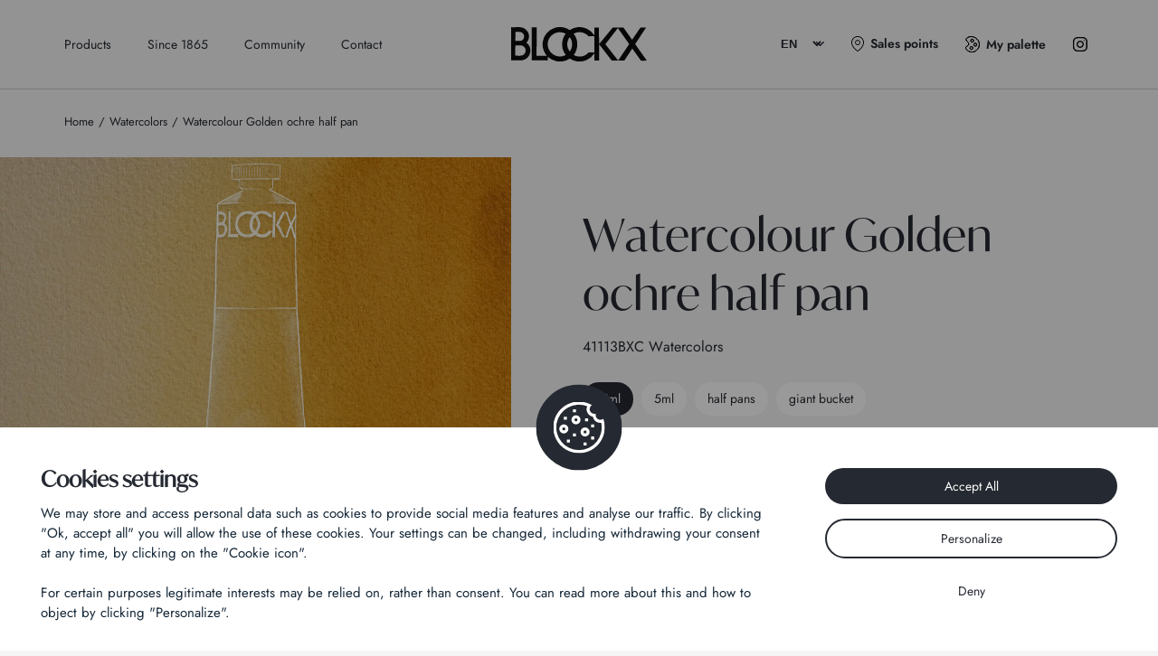

--- FILE ---
content_type: text/html; charset=UTF-8
request_url: https://blockx.be/en/store/watercolors/watercolour-golden-ochre-half-pan/
body_size: 13687
content:

<!DOCTYPE html>
<html lang="en-US">

<head>
  <meta charset="UTF-8">
  <meta name="viewport" content="width=device-width, initial-scale=1, shrink-to-fit=no">
  <meta name='robots' content='index, follow, max-image-preview:large, max-snippet:-1, max-video-preview:-1' />
	<style>img:is([sizes="auto" i], [sizes^="auto," i]) { contain-intrinsic-size: 3000px 1500px }</style>
	<link rel="alternate" href="https://blockx.be/boutique/aquarelles/ocre-dor-2/" hreflang="fr" />
<link rel="alternate" href="https://blockx.be/en/store/watercolors/watercolour-golden-ochre-half-pan/" hreflang="en" />
<link rel="alternate" href="https://blockx.be/nl/winkel/aquarel/ocre-dor-2/" hreflang="nl" />
<link rel="alternate" href="https://blockx.be/it/negozio/acquerello/ocre-dor-2/" hreflang="it" />
<link rel="alternate" href="https://blockx.be/de/shop/aquarellfarben/ocre-dor-2/" hreflang="de" />

	<!-- This site is optimized with the Yoast SEO plugin v25.3 - https://yoast.com/wordpress/plugins/seo/ -->
	<title>Watercolour Golden ochre half pan - BLOCKX - Color as passion</title>
	<link rel="canonical" href="https://blockx.be/en/store/watercolors/watercolour-golden-ochre-half-pan/" />
	<meta property="og:locale" content="en_US" />
	<meta property="og:locale:alternate" content="fr_FR" />
	<meta property="og:locale:alternate" content="nl_BE" />
	<meta property="og:locale:alternate" content="it_IT" />
	<meta property="og:locale:alternate" content="de_DE" />
	<meta property="og:type" content="article" />
	<meta property="og:title" content="Watercolour Golden ochre half pan - BLOCKX - Color as passion" />
	<meta property="og:url" content="https://blockx.be/en/store/watercolors/watercolour-golden-ochre-half-pan/" />
	<meta property="og:site_name" content="BLOCKX - Color as passion" />
	<meta property="article:modified_time" content="2025-06-12T10:33:24+00:00" />
	<meta property="og:image" content="https://blockx.be/wp-content/uploads/2023/02/blockx-tube-transparent-petit-161.png" />
	<meta property="og:image:width" content="236" />
	<meta property="og:image:height" content="597" />
	<meta property="og:image:type" content="image/png" />
	<meta name="twitter:card" content="summary_large_image" />
	<meta name="twitter:label1" content="Est. reading time" />
	<meta name="twitter:data1" content="1 minute" />
	<script type="application/ld+json" class="yoast-schema-graph">{"@context":"https://schema.org","@graph":[{"@type":"WebPage","@id":"https://blockx.be/en/store/watercolors/watercolour-golden-ochre-half-pan/","url":"https://blockx.be/en/store/watercolors/watercolour-golden-ochre-half-pan/","name":"Watercolour Golden ochre half pan - BLOCKX - Color as passion","isPartOf":{"@id":"https://blockx.be/en/#website"},"primaryImageOfPage":{"@id":"https://blockx.be/en/store/watercolors/watercolour-golden-ochre-half-pan/#primaryimage"},"image":{"@id":"https://blockx.be/en/store/watercolors/watercolour-golden-ochre-half-pan/#primaryimage"},"thumbnailUrl":"https://blockx.be/wp-content/uploads/2023/02/blockx-tube-transparent-petit-161.png","datePublished":"2023-01-31T13:00:51+00:00","dateModified":"2025-06-12T10:33:24+00:00","breadcrumb":{"@id":"https://blockx.be/en/store/watercolors/watercolour-golden-ochre-half-pan/#breadcrumb"},"inLanguage":"en-US","potentialAction":[{"@type":"ReadAction","target":["https://blockx.be/en/store/watercolors/watercolour-golden-ochre-half-pan/"]}]},{"@type":"ImageObject","inLanguage":"en-US","@id":"https://blockx.be/en/store/watercolors/watercolour-golden-ochre-half-pan/#primaryimage","url":"https://blockx.be/wp-content/uploads/2023/02/blockx-tube-transparent-petit-161.png","contentUrl":"https://blockx.be/wp-content/uploads/2023/02/blockx-tube-transparent-petit-161.png","width":236,"height":597},{"@type":"BreadcrumbList","@id":"https://blockx.be/en/store/watercolors/watercolour-golden-ochre-half-pan/#breadcrumb","itemListElement":[{"@type":"ListItem","position":1,"name":"Home","item":"https://blockx.be/en/"},{"@type":"ListItem","position":2,"name":"Watercolour Golden ochre half pan"}]},{"@type":"WebSite","@id":"https://blockx.be/en/#website","url":"https://blockx.be/en/","name":"BLOCKX - Color as passion","description":"Extra-fine color for artists: oils, watercolors, pastels, pigments, auxiliaries,","potentialAction":[{"@type":"SearchAction","target":{"@type":"EntryPoint","urlTemplate":"https://blockx.be/en/?s={search_term_string}"},"query-input":{"@type":"PropertyValueSpecification","valueRequired":true,"valueName":"search_term_string"}}],"inLanguage":"en-US"}]}</script>
	<!-- / Yoast SEO plugin. -->


<link rel="alternate" type="application/rss+xml" title="BLOCKX - Color as passion &raquo; Feed" href="https://blockx.be/en/feed/" />
<link rel="alternate" type="application/rss+xml" title="BLOCKX - Color as passion &raquo; Comments Feed" href="https://blockx.be/en/comments/feed/" />
<link rel="alternate" type="application/rss+xml" title="BLOCKX - Color as passion &raquo; Watercolour Golden ochre half pan Comments Feed" href="https://blockx.be/en/store/watercolors/watercolour-golden-ochre-half-pan/feed/" />
<script type="text/javascript">
/* <![CDATA[ */
window._wpemojiSettings = {"baseUrl":"https:\/\/s.w.org\/images\/core\/emoji\/16.0.1\/72x72\/","ext":".png","svgUrl":"https:\/\/s.w.org\/images\/core\/emoji\/16.0.1\/svg\/","svgExt":".svg","source":{"concatemoji":"https:\/\/blockx.be\/wp-includes\/js\/wp-emoji-release.min.js?ver=6.8.3"}};
/*! This file is auto-generated */
!function(s,n){var o,i,e;function c(e){try{var t={supportTests:e,timestamp:(new Date).valueOf()};sessionStorage.setItem(o,JSON.stringify(t))}catch(e){}}function p(e,t,n){e.clearRect(0,0,e.canvas.width,e.canvas.height),e.fillText(t,0,0);var t=new Uint32Array(e.getImageData(0,0,e.canvas.width,e.canvas.height).data),a=(e.clearRect(0,0,e.canvas.width,e.canvas.height),e.fillText(n,0,0),new Uint32Array(e.getImageData(0,0,e.canvas.width,e.canvas.height).data));return t.every(function(e,t){return e===a[t]})}function u(e,t){e.clearRect(0,0,e.canvas.width,e.canvas.height),e.fillText(t,0,0);for(var n=e.getImageData(16,16,1,1),a=0;a<n.data.length;a++)if(0!==n.data[a])return!1;return!0}function f(e,t,n,a){switch(t){case"flag":return n(e,"\ud83c\udff3\ufe0f\u200d\u26a7\ufe0f","\ud83c\udff3\ufe0f\u200b\u26a7\ufe0f")?!1:!n(e,"\ud83c\udde8\ud83c\uddf6","\ud83c\udde8\u200b\ud83c\uddf6")&&!n(e,"\ud83c\udff4\udb40\udc67\udb40\udc62\udb40\udc65\udb40\udc6e\udb40\udc67\udb40\udc7f","\ud83c\udff4\u200b\udb40\udc67\u200b\udb40\udc62\u200b\udb40\udc65\u200b\udb40\udc6e\u200b\udb40\udc67\u200b\udb40\udc7f");case"emoji":return!a(e,"\ud83e\udedf")}return!1}function g(e,t,n,a){var r="undefined"!=typeof WorkerGlobalScope&&self instanceof WorkerGlobalScope?new OffscreenCanvas(300,150):s.createElement("canvas"),o=r.getContext("2d",{willReadFrequently:!0}),i=(o.textBaseline="top",o.font="600 32px Arial",{});return e.forEach(function(e){i[e]=t(o,e,n,a)}),i}function t(e){var t=s.createElement("script");t.src=e,t.defer=!0,s.head.appendChild(t)}"undefined"!=typeof Promise&&(o="wpEmojiSettingsSupports",i=["flag","emoji"],n.supports={everything:!0,everythingExceptFlag:!0},e=new Promise(function(e){s.addEventListener("DOMContentLoaded",e,{once:!0})}),new Promise(function(t){var n=function(){try{var e=JSON.parse(sessionStorage.getItem(o));if("object"==typeof e&&"number"==typeof e.timestamp&&(new Date).valueOf()<e.timestamp+604800&&"object"==typeof e.supportTests)return e.supportTests}catch(e){}return null}();if(!n){if("undefined"!=typeof Worker&&"undefined"!=typeof OffscreenCanvas&&"undefined"!=typeof URL&&URL.createObjectURL&&"undefined"!=typeof Blob)try{var e="postMessage("+g.toString()+"("+[JSON.stringify(i),f.toString(),p.toString(),u.toString()].join(",")+"));",a=new Blob([e],{type:"text/javascript"}),r=new Worker(URL.createObjectURL(a),{name:"wpTestEmojiSupports"});return void(r.onmessage=function(e){c(n=e.data),r.terminate(),t(n)})}catch(e){}c(n=g(i,f,p,u))}t(n)}).then(function(e){for(var t in e)n.supports[t]=e[t],n.supports.everything=n.supports.everything&&n.supports[t],"flag"!==t&&(n.supports.everythingExceptFlag=n.supports.everythingExceptFlag&&n.supports[t]);n.supports.everythingExceptFlag=n.supports.everythingExceptFlag&&!n.supports.flag,n.DOMReady=!1,n.readyCallback=function(){n.DOMReady=!0}}).then(function(){return e}).then(function(){var e;n.supports.everything||(n.readyCallback(),(e=n.source||{}).concatemoji?t(e.concatemoji):e.wpemoji&&e.twemoji&&(t(e.twemoji),t(e.wpemoji)))}))}((window,document),window._wpemojiSettings);
/* ]]> */
</script>
<style id='wp-emoji-styles-inline-css' type='text/css'>

	img.wp-smiley, img.emoji {
		display: inline !important;
		border: none !important;
		box-shadow: none !important;
		height: 1em !important;
		width: 1em !important;
		margin: 0 0.07em !important;
		vertical-align: -0.1em !important;
		background: none !important;
		padding: 0 !important;
	}
</style>
<style id='classic-theme-styles-inline-css' type='text/css'>
/*! This file is auto-generated */
.wp-block-button__link{color:#fff;background-color:#32373c;border-radius:9999px;box-shadow:none;text-decoration:none;padding:calc(.667em + 2px) calc(1.333em + 2px);font-size:1.125em}.wp-block-file__button{background:#32373c;color:#fff;text-decoration:none}
</style>
<style id='global-styles-inline-css' type='text/css'>
:root{--wp--preset--aspect-ratio--square: 1;--wp--preset--aspect-ratio--4-3: 4/3;--wp--preset--aspect-ratio--3-4: 3/4;--wp--preset--aspect-ratio--3-2: 3/2;--wp--preset--aspect-ratio--2-3: 2/3;--wp--preset--aspect-ratio--16-9: 16/9;--wp--preset--aspect-ratio--9-16: 9/16;--wp--preset--color--black: #000000;--wp--preset--color--cyan-bluish-gray: #abb8c3;--wp--preset--color--white: #ffffff;--wp--preset--color--pale-pink: #f78da7;--wp--preset--color--vivid-red: #cf2e2e;--wp--preset--color--luminous-vivid-orange: #ff6900;--wp--preset--color--luminous-vivid-amber: #fcb900;--wp--preset--color--light-green-cyan: #7bdcb5;--wp--preset--color--vivid-green-cyan: #00d084;--wp--preset--color--pale-cyan-blue: #8ed1fc;--wp--preset--color--vivid-cyan-blue: #0693e3;--wp--preset--color--vivid-purple: #9b51e0;--wp--preset--gradient--vivid-cyan-blue-to-vivid-purple: linear-gradient(135deg,rgba(6,147,227,1) 0%,rgb(155,81,224) 100%);--wp--preset--gradient--light-green-cyan-to-vivid-green-cyan: linear-gradient(135deg,rgb(122,220,180) 0%,rgb(0,208,130) 100%);--wp--preset--gradient--luminous-vivid-amber-to-luminous-vivid-orange: linear-gradient(135deg,rgba(252,185,0,1) 0%,rgba(255,105,0,1) 100%);--wp--preset--gradient--luminous-vivid-orange-to-vivid-red: linear-gradient(135deg,rgba(255,105,0,1) 0%,rgb(207,46,46) 100%);--wp--preset--gradient--very-light-gray-to-cyan-bluish-gray: linear-gradient(135deg,rgb(238,238,238) 0%,rgb(169,184,195) 100%);--wp--preset--gradient--cool-to-warm-spectrum: linear-gradient(135deg,rgb(74,234,220) 0%,rgb(151,120,209) 20%,rgb(207,42,186) 40%,rgb(238,44,130) 60%,rgb(251,105,98) 80%,rgb(254,248,76) 100%);--wp--preset--gradient--blush-light-purple: linear-gradient(135deg,rgb(255,206,236) 0%,rgb(152,150,240) 100%);--wp--preset--gradient--blush-bordeaux: linear-gradient(135deg,rgb(254,205,165) 0%,rgb(254,45,45) 50%,rgb(107,0,62) 100%);--wp--preset--gradient--luminous-dusk: linear-gradient(135deg,rgb(255,203,112) 0%,rgb(199,81,192) 50%,rgb(65,88,208) 100%);--wp--preset--gradient--pale-ocean: linear-gradient(135deg,rgb(255,245,203) 0%,rgb(182,227,212) 50%,rgb(51,167,181) 100%);--wp--preset--gradient--electric-grass: linear-gradient(135deg,rgb(202,248,128) 0%,rgb(113,206,126) 100%);--wp--preset--gradient--midnight: linear-gradient(135deg,rgb(2,3,129) 0%,rgb(40,116,252) 100%);--wp--preset--font-size--small: 13px;--wp--preset--font-size--medium: 20px;--wp--preset--font-size--large: 36px;--wp--preset--font-size--x-large: 42px;--wp--preset--spacing--20: 0.44rem;--wp--preset--spacing--30: 0.67rem;--wp--preset--spacing--40: 1rem;--wp--preset--spacing--50: 1.5rem;--wp--preset--spacing--60: 2.25rem;--wp--preset--spacing--70: 3.38rem;--wp--preset--spacing--80: 5.06rem;--wp--preset--shadow--natural: 6px 6px 9px rgba(0, 0, 0, 0.2);--wp--preset--shadow--deep: 12px 12px 50px rgba(0, 0, 0, 0.4);--wp--preset--shadow--sharp: 6px 6px 0px rgba(0, 0, 0, 0.2);--wp--preset--shadow--outlined: 6px 6px 0px -3px rgba(255, 255, 255, 1), 6px 6px rgba(0, 0, 0, 1);--wp--preset--shadow--crisp: 6px 6px 0px rgba(0, 0, 0, 1);}:where(.is-layout-flex){gap: 0.5em;}:where(.is-layout-grid){gap: 0.5em;}body .is-layout-flex{display: flex;}.is-layout-flex{flex-wrap: wrap;align-items: center;}.is-layout-flex > :is(*, div){margin: 0;}body .is-layout-grid{display: grid;}.is-layout-grid > :is(*, div){margin: 0;}:where(.wp-block-columns.is-layout-flex){gap: 2em;}:where(.wp-block-columns.is-layout-grid){gap: 2em;}:where(.wp-block-post-template.is-layout-flex){gap: 1.25em;}:where(.wp-block-post-template.is-layout-grid){gap: 1.25em;}.has-black-color{color: var(--wp--preset--color--black) !important;}.has-cyan-bluish-gray-color{color: var(--wp--preset--color--cyan-bluish-gray) !important;}.has-white-color{color: var(--wp--preset--color--white) !important;}.has-pale-pink-color{color: var(--wp--preset--color--pale-pink) !important;}.has-vivid-red-color{color: var(--wp--preset--color--vivid-red) !important;}.has-luminous-vivid-orange-color{color: var(--wp--preset--color--luminous-vivid-orange) !important;}.has-luminous-vivid-amber-color{color: var(--wp--preset--color--luminous-vivid-amber) !important;}.has-light-green-cyan-color{color: var(--wp--preset--color--light-green-cyan) !important;}.has-vivid-green-cyan-color{color: var(--wp--preset--color--vivid-green-cyan) !important;}.has-pale-cyan-blue-color{color: var(--wp--preset--color--pale-cyan-blue) !important;}.has-vivid-cyan-blue-color{color: var(--wp--preset--color--vivid-cyan-blue) !important;}.has-vivid-purple-color{color: var(--wp--preset--color--vivid-purple) !important;}.has-black-background-color{background-color: var(--wp--preset--color--black) !important;}.has-cyan-bluish-gray-background-color{background-color: var(--wp--preset--color--cyan-bluish-gray) !important;}.has-white-background-color{background-color: var(--wp--preset--color--white) !important;}.has-pale-pink-background-color{background-color: var(--wp--preset--color--pale-pink) !important;}.has-vivid-red-background-color{background-color: var(--wp--preset--color--vivid-red) !important;}.has-luminous-vivid-orange-background-color{background-color: var(--wp--preset--color--luminous-vivid-orange) !important;}.has-luminous-vivid-amber-background-color{background-color: var(--wp--preset--color--luminous-vivid-amber) !important;}.has-light-green-cyan-background-color{background-color: var(--wp--preset--color--light-green-cyan) !important;}.has-vivid-green-cyan-background-color{background-color: var(--wp--preset--color--vivid-green-cyan) !important;}.has-pale-cyan-blue-background-color{background-color: var(--wp--preset--color--pale-cyan-blue) !important;}.has-vivid-cyan-blue-background-color{background-color: var(--wp--preset--color--vivid-cyan-blue) !important;}.has-vivid-purple-background-color{background-color: var(--wp--preset--color--vivid-purple) !important;}.has-black-border-color{border-color: var(--wp--preset--color--black) !important;}.has-cyan-bluish-gray-border-color{border-color: var(--wp--preset--color--cyan-bluish-gray) !important;}.has-white-border-color{border-color: var(--wp--preset--color--white) !important;}.has-pale-pink-border-color{border-color: var(--wp--preset--color--pale-pink) !important;}.has-vivid-red-border-color{border-color: var(--wp--preset--color--vivid-red) !important;}.has-luminous-vivid-orange-border-color{border-color: var(--wp--preset--color--luminous-vivid-orange) !important;}.has-luminous-vivid-amber-border-color{border-color: var(--wp--preset--color--luminous-vivid-amber) !important;}.has-light-green-cyan-border-color{border-color: var(--wp--preset--color--light-green-cyan) !important;}.has-vivid-green-cyan-border-color{border-color: var(--wp--preset--color--vivid-green-cyan) !important;}.has-pale-cyan-blue-border-color{border-color: var(--wp--preset--color--pale-cyan-blue) !important;}.has-vivid-cyan-blue-border-color{border-color: var(--wp--preset--color--vivid-cyan-blue) !important;}.has-vivid-purple-border-color{border-color: var(--wp--preset--color--vivid-purple) !important;}.has-vivid-cyan-blue-to-vivid-purple-gradient-background{background: var(--wp--preset--gradient--vivid-cyan-blue-to-vivid-purple) !important;}.has-light-green-cyan-to-vivid-green-cyan-gradient-background{background: var(--wp--preset--gradient--light-green-cyan-to-vivid-green-cyan) !important;}.has-luminous-vivid-amber-to-luminous-vivid-orange-gradient-background{background: var(--wp--preset--gradient--luminous-vivid-amber-to-luminous-vivid-orange) !important;}.has-luminous-vivid-orange-to-vivid-red-gradient-background{background: var(--wp--preset--gradient--luminous-vivid-orange-to-vivid-red) !important;}.has-very-light-gray-to-cyan-bluish-gray-gradient-background{background: var(--wp--preset--gradient--very-light-gray-to-cyan-bluish-gray) !important;}.has-cool-to-warm-spectrum-gradient-background{background: var(--wp--preset--gradient--cool-to-warm-spectrum) !important;}.has-blush-light-purple-gradient-background{background: var(--wp--preset--gradient--blush-light-purple) !important;}.has-blush-bordeaux-gradient-background{background: var(--wp--preset--gradient--blush-bordeaux) !important;}.has-luminous-dusk-gradient-background{background: var(--wp--preset--gradient--luminous-dusk) !important;}.has-pale-ocean-gradient-background{background: var(--wp--preset--gradient--pale-ocean) !important;}.has-electric-grass-gradient-background{background: var(--wp--preset--gradient--electric-grass) !important;}.has-midnight-gradient-background{background: var(--wp--preset--gradient--midnight) !important;}.has-small-font-size{font-size: var(--wp--preset--font-size--small) !important;}.has-medium-font-size{font-size: var(--wp--preset--font-size--medium) !important;}.has-large-font-size{font-size: var(--wp--preset--font-size--large) !important;}.has-x-large-font-size{font-size: var(--wp--preset--font-size--x-large) !important;}
:where(.wp-block-post-template.is-layout-flex){gap: 1.25em;}:where(.wp-block-post-template.is-layout-grid){gap: 1.25em;}
:where(.wp-block-columns.is-layout-flex){gap: 2em;}:where(.wp-block-columns.is-layout-grid){gap: 2em;}
:root :where(.wp-block-pullquote){font-size: 1.5em;line-height: 1.6;}
</style>
<link rel='stylesheet' id='contact-form-7-css' href='https://blockx.be/wp-content/plugins/contact-form-7/includes/css/styles.css?ver=6.0.6' type='text/css' media='all' />
<link rel='stylesheet' id='photoswipe-css' href='https://blockx.be/wp-content/plugins/woocommerce/assets/css/photoswipe/photoswipe.min.css?ver=9.9.6' type='text/css' media='all' />
<link rel='stylesheet' id='photoswipe-default-skin-css' href='https://blockx.be/wp-content/plugins/woocommerce/assets/css/photoswipe/default-skin/default-skin.min.css?ver=9.9.6' type='text/css' media='all' />
<style id='woocommerce-inline-inline-css' type='text/css'>
.woocommerce form .form-row .required { visibility: visible; }
</style>
<link rel='stylesheet' id='brands-styles-css' href='https://blockx.be/wp-content/plugins/woocommerce/assets/css/brands.css?ver=9.9.6' type='text/css' media='all' />
<link rel='stylesheet' id='theme-config-css' href='https://blockx.be/wp-content/themes/blockx/style.css?ver=1.0.0.1727425652' type='text/css' media='all' />
<link rel='stylesheet' id='assets-styles-css' href='https://blockx.be/wp-content/themes/blockx/dist/styles.min.css?ver=1.0.0.1761556506' type='text/css' media='all' />
<script type="text/javascript" src="https://blockx.be/wp-includes/js/jquery/jquery.min.js?ver=3.7.1" id="jquery-core-js"></script>
<script type="text/javascript" src="https://blockx.be/wp-includes/js/jquery/jquery-migrate.min.js?ver=3.4.1" id="jquery-migrate-js"></script>
<script type="text/javascript" src="https://blockx.be/wp-content/plugins/woocommerce/assets/js/jquery-blockui/jquery.blockUI.min.js?ver=2.7.0-wc.9.9.6" id="jquery-blockui-js" data-wp-strategy="defer"></script>
<script type="text/javascript" src="https://blockx.be/wp-content/plugins/woocommerce/assets/js/zoom/jquery.zoom.min.js?ver=1.7.21-wc.9.9.6" id="zoom-js" defer="defer" data-wp-strategy="defer"></script>
<script type="text/javascript" src="https://blockx.be/wp-content/plugins/woocommerce/assets/js/flexslider/jquery.flexslider.min.js?ver=2.7.2-wc.9.9.6" id="flexslider-js" defer="defer" data-wp-strategy="defer"></script>
<script type="text/javascript" src="https://blockx.be/wp-content/plugins/woocommerce/assets/js/photoswipe/photoswipe.min.js?ver=4.1.1-wc.9.9.6" id="photoswipe-js" defer="defer" data-wp-strategy="defer"></script>
<script type="text/javascript" src="https://blockx.be/wp-content/plugins/woocommerce/assets/js/photoswipe/photoswipe-ui-default.min.js?ver=4.1.1-wc.9.9.6" id="photoswipe-ui-default-js" defer="defer" data-wp-strategy="defer"></script>
<script type="text/javascript" id="wc-single-product-js-extra">
/* <![CDATA[ */
var wc_single_product_params = {"i18n_required_rating_text":"Please select a rating","i18n_rating_options":["1 of 5 stars","2 of 5 stars","3 of 5 stars","4 of 5 stars","5 of 5 stars"],"i18n_product_gallery_trigger_text":"View full-screen image gallery","review_rating_required":"yes","flexslider":{"rtl":false,"animation":"slide","smoothHeight":true,"directionNav":false,"controlNav":"thumbnails","slideshow":false,"animationSpeed":500,"animationLoop":false,"allowOneSlide":false},"zoom_enabled":"1","zoom_options":[],"photoswipe_enabled":"1","photoswipe_options":{"shareEl":false,"closeOnScroll":false,"history":false,"hideAnimationDuration":0,"showAnimationDuration":0},"flexslider_enabled":"1"};
/* ]]> */
</script>
<script type="text/javascript" src="https://blockx.be/wp-content/plugins/woocommerce/assets/js/frontend/single-product.min.js?ver=9.9.6" id="wc-single-product-js" defer="defer" data-wp-strategy="defer"></script>
<script type="text/javascript" src="https://blockx.be/wp-content/plugins/woocommerce/assets/js/js-cookie/js.cookie.min.js?ver=2.1.4-wc.9.9.6" id="js-cookie-js" defer="defer" data-wp-strategy="defer"></script>
<script type="text/javascript" id="woocommerce-js-extra">
/* <![CDATA[ */
var woocommerce_params = {"ajax_url":"\/wp-admin\/admin-ajax.php","wc_ajax_url":"\/en\/?wc-ajax=%%endpoint%%","i18n_password_show":"Show password","i18n_password_hide":"Hide password"};
/* ]]> */
</script>
<script type="text/javascript" src="https://blockx.be/wp-content/plugins/woocommerce/assets/js/frontend/woocommerce.min.js?ver=9.9.6" id="woocommerce-js" defer="defer" data-wp-strategy="defer"></script>
<link rel="https://api.w.org/" href="https://blockx.be/wp-json/" /><link rel="alternate" title="JSON" type="application/json" href="https://blockx.be/wp-json/wp/v2/product/5304" /><link rel="EditURI" type="application/rsd+xml" title="RSD" href="https://blockx.be/xmlrpc.php?rsd" />
<meta name="generator" content="WordPress 6.8.3" />
<meta name="generator" content="WooCommerce 9.9.6" />
<link rel='shortlink' href='https://blockx.be/?p=5304' />
<link rel="alternate" title="oEmbed (JSON)" type="application/json+oembed" href="https://blockx.be/wp-json/oembed/1.0/embed?url=https%3A%2F%2Fblockx.be%2Fen%2Fstore%2Fwatercolors%2Fwatercolour-golden-ochre-half-pan%2F" />
<link rel="alternate" title="oEmbed (XML)" type="text/xml+oembed" href="https://blockx.be/wp-json/oembed/1.0/embed?url=https%3A%2F%2Fblockx.be%2Fen%2Fstore%2Fwatercolors%2Fwatercolour-golden-ochre-half-pan%2F&#038;format=xml" />
	<noscript><style>.woocommerce-product-gallery{ opacity: 1 !important; }</style></noscript>
	  <meta name="theme-color" content="#ffffff">
  <link rel="stylesheet" href="https://use.typekit.net/qai8oli.css">
  <script src="https://blockx.be/wp-content/themes/blockx/tarteaucitron/tarteaucitron.js"></script>
  <link rel="apple-touch-icon" sizes="180x180" href="https://blockx.be/wp-content/themes/blockx/favicon/apple-touch-icon.png">
  <link rel="icon" type="image/png" sizes="32x32" href="https://blockx.be/wp-content/themes/blockx/favicon/favicon-32x32.png">
  <link rel="icon" type="image/png" sizes="16x16" href="https://blockx.be/wp-content/themes/blockx/favicon/favicon-16x16.png">
  <link rel="manifest" href="https://blockx.be/wp-content/themes/blockx/favicon/site.webmanifest">
  <meta name="msapplication-TileColor" content="#da532c">
  <meta name="theme-color" content="#ffffff">
  <meta name="p:domain_verify" content="fd8bf14dfc27d5e53503dd1b81ba6fd2" />
  <script type="text/javascript">
    tarteaucitron.init({
      "privacyUrl": "",
      "bodyPosition": "bottom",
      "hashtag": "#tarteaucitron",
      "cookieName": "tarteaucitron",
      "orientation": "bottom",
      "groupServices": false,
      "serviceDefaultState": "wait",
      "showAlertSmall": false,
      "cookieslist": false,
      "closePopup": false,
      "showIcon": true,
      "iconPosition": "BottomRight",
      "adblocker": false,
      "DenyAllCta": true,
      "AcceptAllCta": true,
      "highPrivacy": true,
      "handleBrowserDNTRequest": false,
      "removeCredit": false,
      "moreInfoLink": true,
      "useExternalCss": false,
      "useExternalJs": false,
      "readmoreLink": "",
      "mandatory": true,
      "mandatoryCta": true
    });
  </script>
</head>


<body class="wp-singular product-template-default single single-product postid-5304 wp-embed-responsive wp-theme-blockx theme-blockx woocommerce woocommerce-page woocommerce-no-js" data-host="https://blockx.be">
  
  <svg class="transition" viewBox="0 0 100 100" preserveAspectRatio="none">
  <path class="transition__path"></path>
  <path class="transition__path"></path>
  <path class="transition__path"></path>
  <path class="transition__path"></path>
</svg>

  
<div class="side-cart" data-lenis-prevent>
  <div class="side-cart__closer"></div>
  <div class="side-cart__wrapper">
    <div class="side-cart__closer side-cart__cross">
      <img src="https://blockx.be/wp-content/themes/blockx/assets/svg/cross.svg" alt="Fermer" width="14" height="14" loading="lazy" />
    </div>
    <div class="side-cart__header">
      <p class="side-cart__title h3">My palette</p>
      <div class="side-cart__total">
                <div class="counter-0">
          <span class="counter">No</span> product        </div>
      </div>
      <div class="side-cart__nav">
        <div class="side-cart__nav__item --is-active">
          <span class="counter">1</span>
          <span class="text">My selection</span>
        </div>
        <div class="side-cart__nav__item">
          <span class="counter">2</span>
          <span class="text">My contact details</span>
        </div>
        <div class="side-cart__nav__item">
          <span class="counter">3</span>
          <span class="text">My address</span>
        </div>
      </div>
    </div>
    <div class="side-cart__body">
      <div class="side-cart__step --is-active side-cart__minicart">
        <div class="widget woocommerce widget_shopping_cart"><div class="widget_shopping_cart_content"></div></div>      </div>
      <div class="woocommerce"><div class="woocommerce-notices-wrapper"></div></div>    </div>
    <div class="side-cart__footer">
      <button class="side-cart__next button button--black" title="Suivant"><span>Continue</span></button>
    </div>
  </div>
</div>

  <header class="header">
    <nav class="header__wrapper container">
      <ul><li id="menu-item-5886" class="menu-item menu-item-type-post_type menu-item-object-page menu-item-has-children menu-item-5886 menu--item"><a href="https://blockx.be/en/the-products/">Products</a>
<ul class="menu">
	<li id="menu-item-15386" class="menu-item menu-item-type-post_type menu-item-object-page menu-item-15386 menu--item"><a href="https://blockx.be/en/acrylic/">Acrylic</a></li>
	<li id="menu-item-15387" class="menu-item menu-item-type-post_type menu-item-object-page menu-item-15387 menu--item"><a href="https://blockx.be/en/aquarelles/">Watercolors</a></li>
	<li id="menu-item-5879" class="menu-item menu-item-type-post_type menu-item-object-page menu-item-5879 menu--item"><a href="https://blockx.be/en/extra-fine-oils/">Extra-fine oils</a></li>
	<li id="menu-item-5889" class="menu-item menu-item-type-post_type menu-item-object-page menu-item-5889 menu--item"><a href="https://blockx.be/en/pastels/">Pastels</a></li>
	<li id="menu-item-5888" class="menu-item menu-item-type-post_type menu-item-object-page menu-item-5888 menu--item"><a href="https://blockx.be/en/pigments/">Pigments</a></li>
	<li id="menu-item-5887" class="menu-item menu-item-type-post_type menu-item-object-page menu-item-5887 menu--item"><a href="https://blockx.be/en/auxiliary/">Auxiliary</a></li>
</ul>
</li>
<li id="menu-item-14188" class="menu-item menu-item-type-post_type menu-item-object-page menu-item-has-children menu-item-14188 menu--item"><a href="https://blockx.be/en/about-us/">Since 1865</a>
<ul class="menu">
	<li id="menu-item-14201" class="menu-item menu-item-type-post_type menu-item-object-page menu-item-14201 menu--item"><a href="https://blockx.be/en/about-us/">Legacy and know-how</a></li>
</ul>
</li>
<li id="menu-item-14200" class="menu-item menu-item-type-post_type menu-item-object-page menu-item-has-children menu-item-14200 menu--item"><a href="https://blockx.be/en/community/">Community</a>
<ul class="menu">
	<li id="menu-item-5894" class="menu-item menu-item-type-post_type menu-item-object-page menu-item-5894 menu--item"><a href="https://blockx.be/en/community/">Tutorials and tips</a></li>
	<li id="menu-item-5895" class="menu-item menu-item-type-post_type menu-item-object-page menu-item-5895 menu--item"><a href="https://blockx.be/en/community/">Artists</a></li>
	<li id="menu-item-5896" class="menu-item menu-item-type-post_type menu-item-object-page menu-item-5896 menu--item"><a href="https://blockx.be/en/community/">Join the story</a></li>
</ul>
</li>
<li id="menu-item-6493" class="menu-item menu-item-type-post_type menu-item-object-page menu-item-6493 menu--item"><a href="https://blockx.be/en/contact/">Contact</a></li>
</ul>      <a href="https://blockx.be/en/" class="header__logo">
        <img class="header__logo--light" src="https://blockx.be/wp-content/themes/blockx/assets/svg/logo.svg" alt="Logo" width="150" height="38" />
        <img class="header__logo--dark" src="https://blockx.be/wp-content/themes/blockx/assets/svg/logo-dark.svg" alt="Logo" width="150" height="38" />
      </a>
      <div class="header__links">
        <div class="header__langs"><select name="lang_choice_1" id="lang_choice_1" class="pll-switcher-select">
	<option value="https://blockx.be/boutique/aquarelles/ocre-dor-2/" lang="fr-FR">fr</option>
	<option value="https://blockx.be/en/store/watercolors/watercolour-golden-ochre-half-pan/" lang="en-US" selected='selected'>en</option>
	<option value="https://blockx.be/nl/winkel/aquarel/ocre-dor-2/" lang="nl-BE">nl</option>
	<option value="https://blockx.be/it/negozio/acquerello/ocre-dor-2/" lang="it-IT">it</option>
	<option value="https://blockx.be/de/shop/aquarellfarben/ocre-dor-2/" lang="de-DE">de</option>

</select>
<script type="text/javascript">
					document.getElementById( "lang_choice_1" ).addEventListener( "change", function ( event ) { location.href = event.currentTarget.value; } )
				</script></div>
        <a href="https://blockx.be/en/find-a-reseller/" class="header__link">
          <img src="https://blockx.be/wp-content/themes/blockx/assets/svg/pin.svg" alt="Pin" width="14" height="17" />
          <span>Sales points</span>
        </a>
        <button class="header__link header__cart" title="Palette">
          <img src="https://blockx.be/wp-content/themes/blockx/assets/svg/palette.svg" alt="Palette" width="16" height="18" />
          <span>My palette</span>
        </button>
                  <a href="https://www.instagram.com/blockxcolours/" class="header__link header__instagram" target="_blank" rel="noopener" target="_blank">
            <img src="https://blockx.be/wp-content/themes/blockx/assets/svg/instagram-white.svg" alt="Instagram" width="16" height="16" />
          </a>
              </div>
      <button class="header__toggler hamburger hamburger--collapse" type="button" title="Menu">
        <span class="hamburger-box">
          <span class="hamburger-inner"></span>
        </span>
      </button>
    </nav>
    <div class="header__mobile">
      <ul><li class="menu-item menu-item-type-post_type menu-item-object-page menu-item-has-children menu-item-5886 menu--item"><a href="https://blockx.be/en/the-products/">Products</a>
<ul class="menu">
	<li class="menu-item menu-item-type-post_type menu-item-object-page menu-item-15386 menu--item"><a href="https://blockx.be/en/acrylic/">Acrylic</a></li>
	<li class="menu-item menu-item-type-post_type menu-item-object-page menu-item-15387 menu--item"><a href="https://blockx.be/en/aquarelles/">Watercolors</a></li>
	<li class="menu-item menu-item-type-post_type menu-item-object-page menu-item-5879 menu--item"><a href="https://blockx.be/en/extra-fine-oils/">Extra-fine oils</a></li>
	<li class="menu-item menu-item-type-post_type menu-item-object-page menu-item-5889 menu--item"><a href="https://blockx.be/en/pastels/">Pastels</a></li>
	<li class="menu-item menu-item-type-post_type menu-item-object-page menu-item-5888 menu--item"><a href="https://blockx.be/en/pigments/">Pigments</a></li>
	<li class="menu-item menu-item-type-post_type menu-item-object-page menu-item-5887 menu--item"><a href="https://blockx.be/en/auxiliary/">Auxiliary</a></li>
</ul>
</li>
<li class="menu-item menu-item-type-post_type menu-item-object-page menu-item-has-children menu-item-14188 menu--item"><a href="https://blockx.be/en/about-us/">Since 1865</a>
<ul class="menu">
	<li class="menu-item menu-item-type-post_type menu-item-object-page menu-item-14201 menu--item"><a href="https://blockx.be/en/about-us/">Legacy and know-how</a></li>
</ul>
</li>
<li class="menu-item menu-item-type-post_type menu-item-object-page menu-item-has-children menu-item-14200 menu--item"><a href="https://blockx.be/en/community/">Community</a>
<ul class="menu">
	<li class="menu-item menu-item-type-post_type menu-item-object-page menu-item-5894 menu--item"><a href="https://blockx.be/en/community/">Tutorials and tips</a></li>
	<li class="menu-item menu-item-type-post_type menu-item-object-page menu-item-5895 menu--item"><a href="https://blockx.be/en/community/">Artists</a></li>
	<li class="menu-item menu-item-type-post_type menu-item-object-page menu-item-5896 menu--item"><a href="https://blockx.be/en/community/">Join the story</a></li>
</ul>
</li>
<li class="menu-item menu-item-type-post_type menu-item-object-page menu-item-6493 menu--item"><a href="https://blockx.be/en/contact/">Contact</a></li>
</ul>      <div class="header__links">
        <div>
          <a href="https://blockx.be/en/find-a-reseller/" class="header__link">
            <img src="https://blockx.be/wp-content/themes/blockx/assets/svg/pin.svg" alt="Pin" width="14" height="17" />
            <span>Sales points</span>
          </a>
        </div>
        <div>
          <button class="header__link header__cart" title="Palette">
            <img src="https://blockx.be/wp-content/themes/blockx/assets/svg/palette.svg" alt="Palette" width="16" height="18" />
            <span>My palette</span>
          </button>
        </div>
        <div>
                      <a href="https://www.instagram.com/blockxcolours/" class="header__link header__instagram" target="_blank" rel="noopener" target="_blank">
              <img src="https://blockx.be/wp-content/themes/blockx/assets/svg/instagram-white.svg" alt="Instagram" width="16" height="16" />
            </a>
                  </div>
      </div>
    </div>
  </header>

  <main data-router-wrapper>
    <div data-router-view="name" class="page-container">


  <div class="breadcrumb --is-light" data-animation="opa">
  <div class="breadcrumb__body container">
    <ul><li><a rel="nofollow" href="https://blockx.be/en/">Home</a></li><li>Watercolors</li><li>Watercolour Golden ochre half pan</li></ul>  </div>
</div>
  
<section class="description section">
  <div class="description__grid container--over-left">
    <div class="description__medias" data-animation="opa">
      <div class="description__medias__big">
        <div class="description__medias__product">
          <div>
                          <img class="small" src="https://blockx.be/wp-content/uploads/2023/02/blockx-tube-transparent-petit-161.png" alt="Watercolour Golden ochre half pan" width="330" height="868" />
                                      <img src="https://blockx.be/wp-content/uploads/2023/01/41113BXC_det-1.jpg" alt="Teinte" />
                      </div>
        </div>
                              <img src="https://blockx.be/wp-content/uploads/2023/02/img_aquarelle_produits004.jpeg" alt="" width="800" height="800" loading="lazy" />
                      <img src="https://blockx.be/wp-content/uploads/2023/02/img_aquarelle_produits.jpeg" alt="" width="800" height="800" loading="lazy" />
                        </div>
      <div class="description__medias__small">
        <div class="description__medias__product">
          <div>
                          <img class="small" src="https://blockx.be/wp-content/uploads/2023/02/blockx-tube-transparent-petit-161.png" alt="Watercolour Golden ochre half pan" width="330" height="868" />
                                      <img src="https://blockx.be/wp-content/uploads/2023/01/41113BXC_det-1.jpg" alt="Teinte" width="150" height="150" />
                      </div>
        </div>
                              <img src="https://blockx.be/wp-content/uploads/2023/02/img_aquarelle_produits004.jpeg" alt="" width="800" height="800" loading="lazy" />
                      <img src="https://blockx.be/wp-content/uploads/2023/02/img_aquarelle_produits.jpeg" alt="" width="800" height="800" loading="lazy" />
                        </div>
    </div>
    <div class="description__body">
      <h1 class="description__title h2" data-animation="paragraph">Watercolour Golden ochre half pan</h1>
      <p data-animation="paragraph" data-animation-delay=".3">
                  <span>41113BXC&nbsp;</span>
                          <span>Watercolors</span>
              </p>
                                <div class="description__variations" data-animation="fade-up" data-animation-delay=".6">
                                                          <div class="description__variation" data-variation-id="5222">15ml</div>
                                                                        <div class="description__variation" data-variation-id="5226">5ml</div>
                                                                        <div class="description__variation" data-variation-id="5229">half pans</div>
                                                                        <div class="description__variation" data-variation-id="5234">giant bucket</div>
                                    </div>
                            <p class="description__paragraph" data-animation="paragraph" data-animation-delay=".6">The BLOCKX extra fine watercolor range consists of 81 bright shades, all of which have an exceptional degree of lightfastness (rating of 7/8 on the international BWS scale of measurement).BLOCKX extra-fine watercolors are mostly made from pure mono-pigment, without the addition of fillers and additives. Composed of rare pigments, very finely ground, coated with gum arabic and honey to strengthen the resistance in time of the colors and to give them more brightness and luminosity, BLOCKX watercolors offer a brightness and a smooth texture.</p>
            <div class="description__caracs" data-animation="fade-up" data-animation-delay=".9">
        <p class="description__caracs__title">
          <span>Characteristics</span>
          <span class="plus">
            <span></span>
            <span></span>
          </span>
        </p>
        <ul>
                      <li class="description__carac">
              <span class="label">Price series</span>
              <span class="value">1</span>
            </li>
                                <li class="description__carac">
              <span class="label">Pigment index</span>
              <span class="value">PBr7</span>
            </li>
                                <li class="description__carac">
              <span class="label">Transparence</span>
              <span class="value">Transparent</span>
            </li>
                                <li class="description__carac">
              <span class="label">Type</span>
              <span class="value">Granular</span>
            </li>
                  </ul>
      </div>
            <div class="description__buttons">
        <button class="custom-add-to-cart-button button button--cart alt" data-product_id="5304" data-animation="fade-up" data-animation-delay="1.2">
          <img src="https://blockx.be/wp-content/themes/blockx/assets/svg/palette-dark.svg" alt="Palette" width="16" height="18" loading="lazy" />
          <span>Add to my selection</span>
        </button>
        <a href="https://blockx.be/en/find-a-reseller/" class="description__button button button--black button--flex" data-animation="fade-up" data-animation-delay="1.4">
          <img src="https://blockx.be/wp-content/themes/blockx/assets/svg/pin.svg" alt="Pin" width="14" height="17" />
          <span>Find a reseller</span>
        </a>
      </div>
    </div>
  </div>
</section>
  
<section class="chart section --has-filters ">
  <div class="container">
          <h2 class="chart__title h4" data-animation="paragraph">You might be interested in these colors from the same range</h2>
    
    
              <div class="chart__filters" data-animation="fade-up" data-animation-delay=".5">
          <p class="chart__filters__title" data-animation="paragraph">Filter by</p>
          <select name="color" class="chart__filter chart__filter--color">
            <option value="all">All colors</option>
                          <option value="black">Black</option>
                          <option value="blue">Blue</option>
                          <option value="brown">Brown</option>
                          <option value="green">Green</option>
                          <option value="grey">Grey</option>
                          <option value="orange">Orange</option>
                          <option value="pink">Pink</option>
                          <option value="purple">Purple</option>
                          <option value="red">Red</option>
                          <option value="white">White</option>
                          <option value="yellow">Yellow</option>
                      </select>
        </div>

        <div class="chart__grid" data-animation="opa" data-animation-delay=".7" data-category="74">
                      
            <a class="chart__item card-chart item" href="https://blockx.be/en/store/watercolors/cobalt-chromite-green/" title="Cobalt chromite green">
              <div class="card-chart__colors --is-full">
                                  <div class="card-chart__color card-chart__color--hue" style="background-image: url(https://blockx.be/wp-content/uploads/2024/12/BLOCKX-AQUARELLE-NUANCIER-366.jpg)"></div>
                                              </div>
              <p class="card-chart__title">Cobalt chromite green</p>
              <p class="card-chart__sku">41462BXC</p>
            </a>
                      
            <a class="chart__item card-chart item" href="https://blockx.be/en/store/watercolors/perylene-violet/" title="Perylene violet">
              <div class="card-chart__colors --is-full">
                                  <div class="card-chart__color card-chart__color--hue" style="background-image: url(https://blockx.be/wp-content/uploads/2024/12/BLOCKX-AQUARELLE-NUANCIER-381.jpg)"></div>
                                              </div>
              <p class="card-chart__title">Perylene violet</p>
              <p class="card-chart__sku">41381BXC</p>
            </a>
                      
            <a class="chart__item card-chart item" href="https://blockx.be/en/store/watercolors/prussian-green/" title="Prussian green">
              <div class="card-chart__colors --is-full">
                                  <div class="card-chart__color card-chart__color--hue" style="background-image: url(https://blockx.be/wp-content/uploads/2024/12/BLOCKX-AQUARELLE-NUANCIER-462.jpg)"></div>
                                              </div>
              <p class="card-chart__title">Prussian green</p>
              <p class="card-chart__sku">41366BXC</p>
            </a>
                      
            <a class="chart__item card-chart item" href="https://blockx.be/en/store/watercolors/perylene-maroon/" title="Perylene maroon">
              <div class="card-chart__colors --is-full">
                                  <div class="card-chart__color card-chart__color--hue" style="background-image: url(https://blockx.be/wp-content/uploads/2024/12/BLOCKX-AQUARELLE-NUANCIER-126.jpg)"></div>
                                              </div>
              <p class="card-chart__title">Perylene maroon</p>
              <p class="card-chart__sku">41334BXC</p>
            </a>
                      
            <a class="chart__item card-chart item" href="https://blockx.be/en/store/watercolors/perylene-red-2/" title="Perylene red">
              <div class="card-chart__colors --is-full">
                                  <div class="card-chart__color card-chart__color--hue" style="background-image: url(https://blockx.be/wp-content/uploads/2024/12/BLOCKX-AQUARELLE-NUANCIER-334.jpg)"></div>
                                              </div>
              <p class="card-chart__title">Perylene red</p>
              <p class="card-chart__sku">41333BXC</p>
            </a>
                      
            <a class="chart__item card-chart item" href="https://blockx.be/en/store/watercolors/perylene-green/" title="Perylene green">
              <div class="card-chart__colors --is-full">
                                  <div class="card-chart__color card-chart__color--hue" style="background-image: url(https://blockx.be/wp-content/uploads/2024/12/BLOCKX-AQUARELLE-NUANCIER-263.jpg)"></div>
                                              </div>
              <p class="card-chart__title">Perylene green</p>
              <p class="card-chart__sku">41263BXC</p>
            </a>
                      
            <a class="chart__item card-chart item" href="https://blockx.be/en/store/watercolors/anthraquinone-red-2/" title="Anthraquinone red">
              <div class="card-chart__colors --is-full">
                                  <div class="card-chart__color card-chart__color--hue" style="background-image: url(https://blockx.be/wp-content/uploads/2024/12/BLOCKX-AQUARELLE-NUANCIER-221.jpg)"></div>
                                              </div>
              <p class="card-chart__title">Anthraquinone red</p>
              <p class="card-chart__sku">41221BXC</p>
            </a>
                      
            <a class="chart__item card-chart item" href="https://blockx.be/en/store/watercolors/azomethine-yellow/" title="Azomethine yellow">
              <div class="card-chart__colors --is-full">
                                  <div class="card-chart__color card-chart__color--hue" style="background-image: url(https://blockx.be/wp-content/uploads/2024/12/BLOCKX-AQUARELLE-NUANCIER-217-1.jpg)"></div>
                                              </div>
              <p class="card-chart__title">Azomethine yellow</p>
              <p class="card-chart__sku">41217BXC</p>
            </a>
                      
            <a class="chart__item card-chart item" href="https://blockx.be/en/store/watercolors/indian-red-2/" title="Indian red">
              <div class="card-chart__colors --is-full">
                                  <div class="card-chart__color card-chart__color--hue" style="background-image: url(https://blockx.be/wp-content/uploads/2024/12/BLOCKX-AQUARELLE-NUANCIER-333.jpg)"></div>
                                              </div>
              <p class="card-chart__title">Indian red</p>
              <p class="card-chart__sku">41126BXC</p>
            </a>
                      
            <a class="chart__item card-chart item" href="https://blockx.be/en/store/watercolors/watercolour-gamboge-half-pan/" title="Watercolour Gamboge half pan">
              <div class="card-chart__colors --is-full">
                                  <div class="card-chart__color card-chart__color--hue" style="background-image: url(https://blockx.be/wp-content/uploads/2023/02/carre-gomme-gutte-aquarelle.jpeg)"></div>
                                              </div>
              <p class="card-chart__title">Watercolour Gamboge half pan</p>
              <p class="card-chart__sku">41216BXC</p>
            </a>
                      
            <a class="chart__item card-chart item" href="https://blockx.be/en/store/watercolors/watercolour-ivory-black-half-pan/" title="Watercolour Ivory black half pan">
              <div class="card-chart__colors --is-full">
                                  <div class="card-chart__color card-chart__color--hue" style="background-image: url(https://blockx.be/wp-content/uploads/2023/01/41171BXC_det-1.jpg)"></div>
                                              </div>
              <p class="card-chart__title">Watercolour Ivory black half pan</p>
              <p class="card-chart__sku">41171BXC</p>
            </a>
                      
            <a class="chart__item card-chart item" href="https://blockx.be/en/store/watercolors/watercolour-sepia-half-pan/" title="Watercolour Sepia half pan">
              <div class="card-chart__colors --is-full">
                                  <div class="card-chart__color card-chart__color--hue" style="background-image: url(https://blockx.be/wp-content/uploads/2023/01/41144BXC_det-1.jpg)"></div>
                                              </div>
              <p class="card-chart__title">Watercolour Sepia half pan</p>
              <p class="card-chart__sku">41144BXC</p>
            </a>
                      
            <a class="chart__item card-chart item" href="https://blockx.be/en/store/watercolors/van-dijk-brown-half-pan/" title="Watercolour Van Dijk brown half pan">
              <div class="card-chart__colors --is-full">
                                  <div class="card-chart__color card-chart__color--hue" style="background-image: url(https://blockx.be/wp-content/uploads/2023/01/41142BXC_det-1.jpg)"></div>
                                              </div>
              <p class="card-chart__title">Watercolour Van Dijk brown half pan</p>
              <p class="card-chart__sku">41142BXC</p>
            </a>
                      
            <a class="chart__item card-chart item" href="https://blockx.be/en/store/watercolors/transp-mars-brown-half-pan/" title="Watercolour Transp. mars brown half pan">
              <div class="card-chart__colors --is-full">
                                  <div class="card-chart__color card-chart__color--hue" style="background-image: url(https://blockx.be/wp-content/uploads/2023/01/41242BXC_det-1.jpg)"></div>
                                              </div>
              <p class="card-chart__title">Watercolour Transp. mars brown half pan</p>
              <p class="card-chart__sku">41242BXC</p>
            </a>
                      
            <a class="chart__item card-chart item" href="https://blockx.be/en/store/watercolors/watercolour-light-red-half-pan/" title="Watercolour Light red half pan">
              <div class="card-chart__colors --is-full">
                                  <div class="card-chart__color card-chart__color--hue" style="background-image: url(https://blockx.be/wp-content/uploads/2023/01/41123BXC_det-1.jpg)"></div>
                                              </div>
              <p class="card-chart__title">Watercolour Light red half pan</p>
              <p class="card-chart__sku">41123BXC</p>
            </a>
                      
            <a class="chart__item card-chart item" href="https://blockx.be/en/store/watercolors/watercolour-venetian-red-half-pan/" title="Watercolour Venetian red half pan">
              <div class="card-chart__colors --is-full">
                                  <div class="card-chart__color card-chart__color--hue" style="background-image: url(https://blockx.be/wp-content/uploads/2023/01/41121BXC_det-1.jpg)"></div>
                                              </div>
              <p class="card-chart__title">Watercolour Venetian red half pan</p>
              <p class="card-chart__sku">41121BXC</p>
            </a>
                      
            <a class="chart__item card-chart item" href="https://blockx.be/en/store/watercolors/burnt-sienna-light-half-pan/" title="Watercolour Burnt Sienna light half pan">
              <div class="card-chart__colors --is-full">
                                  <div class="card-chart__color card-chart__color--hue" style="background-image: url(https://blockx.be/wp-content/uploads/2023/01/41141BXC_det-1.jpg)"></div>
                                              </div>
              <p class="card-chart__title">Watercolour Burnt Sienna light half pan</p>
              <p class="card-chart__sku">41141BXC</p>
            </a>
                      
            <a class="chart__item card-chart item" href="https://blockx.be/en/store/watercolors/burnt-sienna-deep-half-pan/" title="Watercolour Burnt Sienna deep half pan">
              <div class="card-chart__colors --is-full">
                                  <div class="card-chart__color card-chart__color--hue" style="background-image: url(https://blockx.be/wp-content/uploads/2023/01/41143BXC_det-1.jpg)"></div>
                                              </div>
              <p class="card-chart__title">Watercolour Burnt Sienna deep half pan</p>
              <p class="card-chart__sku">41143BXC</p>
            </a>
                  </div>

                  <button class="button button--light button--pagination"><span>See more</span></button>
        
          
  </div>
</section>

  

  <section class="cross-products section">
    <div class="container">
              <h2 class="cross-products__title h2" data-animation="paragreaph">Which medium for your watercolor creations?</h2>
      
              <div class="cross-products__grid">
                      
            <article class="cross-products__item card-cross-product">
              <a class="card-cross-product__thumb" href="" title="Fountain | High quality watercolor paper 100% cotton">
                <img src="https://blockx.be/wp-content/uploads/2023/01/papier-aquarelle-fontaine-560x530.jpeg" alt="" width="560" height="530" loading="lazy" />
              </a>
                              <h3 class="card-cross-product__title p">Fountain | High quality watercolor paper 100% cotton</h3>
                                        </article>

                      
            <article class="cross-products__item card-cross-product">
              <a class="card-cross-product__thumb" href="" title="Bamboo | Innovative watercolor paper made of bamboo">
                <img src="https://blockx.be/wp-content/uploads/2023/01/papier-aquarelle-bamboo-560x530.jpeg" alt="" width="560" height="530" loading="lazy" />
              </a>
                              <h3 class="card-cross-product__title p">Bamboo | Innovative watercolor paper made of bamboo</h3>
                                        </article>

                  </div>
      
    </div>
  </section>

  
<section class="cross-posts last-posts section --is-light">
  <div class="container">
    <div class="cross-posts__intro last-posts__intro">
      <h2 class="last-posts__ontitle p" data-animation="title">Community</h2>
      <h3 class="last-posts__title h2" data-animation="paragraph" data-animation-delay=".3">Our artists' advice</h3>
      <p class="last-posts__paragraph" data-animation="paragraph" data-animation-delay=".6">With our tips for use and preparation, take advantage of the excellence of Blockx colors in your creations. Blockx colors in your creations.</p>
    </div>
  </div>
      <div class="last-posts__grid container" data-animation="opa">
              
        <article class="last-posts__item card-post">
          <a href="https://blockx.be/en/cobalt-blue-origin-of-the-color-uses-in-art-and-painting/" class="card-post__thumb" title="Cobalt blue: origin of the color, uses in art and painting">
                          <img src="https://blockx.be/wp-content/uploads/2026/01/Blockx_Bleu_Cobalt_Decembre_2025_2-500x625.png" alt="Cobalt blue: origin of the color, uses in art and painting" width="500" height="625" loading="lazy" />
                                      <span class="card-post__category">Artist's story</span>
                                              </a>
          <div class="card-post__body">
                          <p class="card-post__author">Artist's history</p>
                        <h3 class="card-post__title h4">Cobalt blue: origin of the color, uses in art and painting</h3>
          </div>
        </article>
              
        <article class="last-posts__item card-post">
          <a href="https://blockx.be/en/17517/" class="card-post__thumb" title="The New Blockx Acrylic Pack : Essential Primary Colors">
                          <img src="https://blockx.be/wp-content/uploads/2024/11/Resize-–-2-1-500x625.png" alt="The New Blockx Acrylic Pack : Essential Primary Colors" width="500" height="625" loading="lazy" />
                                      <span class="card-post__category">Preparation tip</span>
                                              </a>
          <div class="card-post__body">
                          <p class="card-post__author">Les Conseils Blockx</p>
                        <h3 class="card-post__title h4">The New Blockx Acrylic Pack : Essential Primary Colors</h3>
          </div>
        </article>
              
        <article class="last-posts__item card-post">
          <a href="https://blockx.be/en/the-new-blockx-acrylic-pack-essential-primary-colors/" class="card-post__thumb" title="The Winter Colors of BLOCKX – Paint Like the Great Masters">
                          <img src="https://blockx.be/wp-content/uploads/2024/11/Resize-–-1-1-500x625.png" alt="The Winter Colors of BLOCKX – Paint Like the Great Masters" width="500" height="625" loading="lazy" />
                                      <span class="card-post__category">Preparation tip</span>
                                              </a>
          <div class="card-post__body">
                          <p class="card-post__author">Artist's story</p>
                        <h3 class="card-post__title h4">The Winter Colors of BLOCKX – Paint Like the Great Masters</h3>
          </div>
        </article>
          </div>
    <div class="last-posts__button container">
    <a href="https://blockx.be/en/community/" class="button button--light">
      <span>All tips</span>
    </a>
  </div>
</section>

  
<section class="find-shop section" data-animation="opa">
      <div class="find-shop__background" style="background-image:url(https://blockx.be/wp-content/uploads/2023/01/cover-20.png)"></div>
    <div class="find-shop__wrapper container">
    <div class="find-shop__inner">
              <h2 class="find-shop__tilte h2" data-animation="paragraph" data-animation-delay=".3">Our dealers near you</h2>
                    <a href="https://blockx.be/en/find-a-reseller/" class="find-shop__button button button--light" data-animation="fade-up" data-animation-delay=".6" >
          <span>Find yours</span>
        </a>
          </div>
  </div>
</section>
  
<section class="cross-categories section">
  <div class="container">
    <h2 class="cross-categories__title h2" data-animation="paragraph">Vous aimerez aussi</h2>
    <div class="cross-categories__grid" data-animation="opa">
                                <article class="cross-categories__item card-category">
            <a href="https://blockx.be/en/acrylic/" class="cross-categories__item__thumb card-category__thumb">
              <img src="https://blockx.be/wp-content/uploads/2024/06/miniature-acrylique-1.png" alt="Acrylic" width="400" height="545" loading="lazy" />
            </a>
            <h3 class="cross-categories__item__title h4">Acrylic</h3>
          </article>
                                        <article class="cross-categories__item card-category">
            <a href="https://blockx.be/en/extra-fine-oils/" class="cross-categories__item__thumb card-category__thumb">
              <img src="https://blockx.be/wp-content/uploads/2024/06/miniature-huile.png" alt="Extra-fine oils" width="400" height="545" loading="lazy" />
            </a>
            <h3 class="cross-categories__item__title h4">Extra-fine oils</h3>
          </article>
                                                              <article class="cross-categories__item card-category">
            <a href="https://blockx.be/en/pastels/" class="cross-categories__item__thumb card-category__thumb">
              <img src="https://blockx.be/wp-content/uploads/2024/06/miniature-pastel.png" alt="Pastels" width="400" height="545" loading="lazy" />
            </a>
            <h3 class="cross-categories__item__title h4">Pastels</h3>
          </article>
                                        <article class="cross-categories__item card-category">
            <a href="https://blockx.be/en/pigments/" class="cross-categories__item__thumb card-category__thumb">
              <img src="https://blockx.be/wp-content/uploads/2024/06/miniature-pigment.png" alt="Pigments" width="400" height="545" loading="lazy" />
            </a>
            <h3 class="cross-categories__item__title h4">Pigments</h3>
          </article>
                                        <article class="cross-categories__item card-category">
            <a href="https://blockx.be/en/auxiliary/" class="cross-categories__item__thumb card-category__thumb">
              <img src="https://blockx.be/wp-content/uploads/2024/06/miniature-auxiliaire.png" alt="Auxiliary" width="400" height="545" loading="lazy" />
            </a>
            <h3 class="cross-categories__item__title h4">Auxiliary</h3>
          </article>
                  </div>
  </div>
</section>




</div>
</main>

<footer class="footer section">
  <div class="footer__top container">
    <a href="https://blockx.be/en" class="footer__logo" title="Home">
      <img src="https://blockx.be/wp-content/themes/blockx/assets/svg/logo-dark.svg" alt="Logo" width="128" height="32" loading="lazy" />
    </a>
  </div>
  <div class="footer__middle container">
    <div class="footer__menu">
      <ul><li class="menu-item menu-item-type-post_type menu-item-object-page menu-item-has-children menu-item-5886 menu--item"><a href="https://blockx.be/en/the-products/">Products</a>
<ul class="menu">
	<li class="menu-item menu-item-type-post_type menu-item-object-page menu-item-15386 menu--item"><a href="https://blockx.be/en/acrylic/">Acrylic</a></li>
	<li class="menu-item menu-item-type-post_type menu-item-object-page menu-item-15387 menu--item"><a href="https://blockx.be/en/aquarelles/">Watercolors</a></li>
	<li class="menu-item menu-item-type-post_type menu-item-object-page menu-item-5879 menu--item"><a href="https://blockx.be/en/extra-fine-oils/">Extra-fine oils</a></li>
	<li class="menu-item menu-item-type-post_type menu-item-object-page menu-item-5889 menu--item"><a href="https://blockx.be/en/pastels/">Pastels</a></li>
	<li class="menu-item menu-item-type-post_type menu-item-object-page menu-item-5888 menu--item"><a href="https://blockx.be/en/pigments/">Pigments</a></li>
	<li class="menu-item menu-item-type-post_type menu-item-object-page menu-item-5887 menu--item"><a href="https://blockx.be/en/auxiliary/">Auxiliary</a></li>
</ul>
</li>
<li class="menu-item menu-item-type-post_type menu-item-object-page menu-item-has-children menu-item-14188 menu--item"><a href="https://blockx.be/en/about-us/">Since 1865</a>
<ul class="menu">
	<li class="menu-item menu-item-type-post_type menu-item-object-page menu-item-14201 menu--item"><a href="https://blockx.be/en/about-us/">Legacy and know-how</a></li>
</ul>
</li>
<li class="menu-item menu-item-type-post_type menu-item-object-page menu-item-has-children menu-item-14200 menu--item"><a href="https://blockx.be/en/community/">Community</a>
<ul class="menu">
	<li class="menu-item menu-item-type-post_type menu-item-object-page menu-item-5894 menu--item"><a href="https://blockx.be/en/community/">Tutorials and tips</a></li>
	<li class="menu-item menu-item-type-post_type menu-item-object-page menu-item-5895 menu--item"><a href="https://blockx.be/en/community/">Artists</a></li>
	<li class="menu-item menu-item-type-post_type menu-item-object-page menu-item-5896 menu--item"><a href="https://blockx.be/en/community/">Join the story</a></li>
</ul>
</li>
<li class="menu-item menu-item-type-post_type menu-item-object-page menu-item-6493 menu--item"><a href="https://blockx.be/en/contact/">Contact</a></li>
</ul>    </div>
    <div class="footer__shop"></div>
  </div>
  <div class="footer__bottom">
    <div class="footer__bottom__grid container">
      <div class="footer__links">
        <ul id="footer-links" class="menu"><li id="menu-item-5931" class="menu-item menu-item-type-post_type menu-item-object-page menu-item-privacy-policy menu-item-5931 menu--item"><a rel="privacy-policy" href="https://blockx.be/en/privacy-policy/">Privacy Policy</a></li>
<li id="menu-item-14409" class="menu-item menu-item-type-post_type menu-item-object-page menu-item-14409 menu--item"><a href="https://blockx.be/en/legal-notices/">Legal notices</a></li>
<li id="menu-item-14410" class="menu-item menu-item-type-post_type menu-item-object-page menu-item-14410 menu--item"><a href="https://blockx.be/en/technical-legal-informations/">Technical &#038; Legal informations</a></li>
</ul>      </div>
      <p class="footer__credits">
        Made by <a href="https://izhak.fr" target="_blank" rel="noopener">Izhak</a>
      </p>
    </div>
  </div>
</footer>



  <script type="text/javascript">
    tarteaucitron.user.gtagUa = 'G-20D0QYX9EL';
    tarteaucitron.user.gtagMore = function() {};
    (tarteaucitron.job = tarteaucitron.job || []).push('gtag');
  </script>


<script type="text/javascript">
  tarteaucitron.user.facebookpixelId = '1797428524016431';
  tarteaucitron.user.facebookpixelMore = function() {
    /* add here your optionnal facebook pixel function */
  };
  (tarteaucitron.job = tarteaucitron.job || []).push('facebookpixel');
</script>

<!-- Matomo -->

<script>
  var _paq = window._paq = window._paq || [];

  /* tracker methods like "setCustomDimension" should be called before "trackPageView" */

  _paq.push(['trackPageView']);

  _paq.push(['enableLinkTracking']);

  (function() {

    var u = "https://matomo.clairefontaine.com/matomo/";

    _paq.push(['setTrackerUrl', u + 'matomo.php']);

    _paq.push(['setSiteId', '4']);

    var d = document,
      g = d.createElement('script'),
      s = d.getElementsByTagName('script')[0];

    g.async = true;
    g.src = u + 'matomo.js';
    s.parentNode.insertBefore(g, s);

  })();
</script>

<!-- End Matomo Code -->

<div class="test-2">
  <script type="speculationrules">
{"prefetch":[{"source":"document","where":{"and":[{"href_matches":"\/*"},{"not":{"href_matches":["\/wp-*.php","\/wp-admin\/*","\/wp-content\/uploads\/*","\/wp-content\/*","\/wp-content\/plugins\/*","\/wp-content\/themes\/blockx\/*","\/*\\?(.+)"]}},{"not":{"selector_matches":"a[rel~=\"nofollow\"]"}},{"not":{"selector_matches":".no-prefetch, .no-prefetch a"}}]},"eagerness":"conservative"}]}
</script>

<div class="pswp" tabindex="-1" role="dialog" aria-hidden="true">
	<div class="pswp__bg"></div>
	<div class="pswp__scroll-wrap">
		<div class="pswp__container">
			<div class="pswp__item"></div>
			<div class="pswp__item"></div>
			<div class="pswp__item"></div>
		</div>
		<div class="pswp__ui pswp__ui--hidden">
			<div class="pswp__top-bar">
				<div class="pswp__counter"></div>
				<button class="pswp__button pswp__button--close" aria-label="Close (Esc)"></button>
				<button class="pswp__button pswp__button--share" aria-label="Share"></button>
				<button class="pswp__button pswp__button--fs" aria-label="Toggle fullscreen"></button>
				<button class="pswp__button pswp__button--zoom" aria-label="Zoom in/out"></button>
				<div class="pswp__preloader">
					<div class="pswp__preloader__icn">
						<div class="pswp__preloader__cut">
							<div class="pswp__preloader__donut"></div>
						</div>
					</div>
				</div>
			</div>
			<div class="pswp__share-modal pswp__share-modal--hidden pswp__single-tap">
				<div class="pswp__share-tooltip"></div>
			</div>
			<button class="pswp__button pswp__button--arrow--left" aria-label="Previous (arrow left)"></button>
			<button class="pswp__button pswp__button--arrow--right" aria-label="Next (arrow right)"></button>
			<div class="pswp__caption">
				<div class="pswp__caption__center"></div>
			</div>
		</div>
	</div>
</div>
	<script type='text/javascript'>
		(function () {
			var c = document.body.className;
			c = c.replace(/woocommerce-no-js/, 'woocommerce-js');
			document.body.className = c;
		})();
	</script>
	<link rel='stylesheet' id='wc-blocks-style-css' href='https://blockx.be/wp-content/plugins/woocommerce/assets/client/blocks/wc-blocks.css?ver=wc-9.9.6' type='text/css' media='all' />
<script type="text/javascript" src="https://blockx.be/wp-includes/js/dist/hooks.min.js?ver=4d63a3d491d11ffd8ac6" id="wp-hooks-js"></script>
<script type="text/javascript" src="https://blockx.be/wp-includes/js/dist/i18n.min.js?ver=5e580eb46a90c2b997e6" id="wp-i18n-js"></script>
<script type="text/javascript" id="wp-i18n-js-after">
/* <![CDATA[ */
wp.i18n.setLocaleData( { 'text direction\u0004ltr': [ 'ltr' ] } );
/* ]]> */
</script>
<script type="text/javascript" src="https://blockx.be/wp-content/plugins/contact-form-7/includes/swv/js/index.js?ver=6.0.6" id="swv-js"></script>
<script type="text/javascript" id="contact-form-7-js-before">
/* <![CDATA[ */
var wpcf7 = {
    "api": {
        "root": "https:\/\/blockx.be\/wp-json\/",
        "namespace": "contact-form-7\/v1"
    }
};
/* ]]> */
</script>
<script type="text/javascript" src="https://blockx.be/wp-content/plugins/contact-form-7/includes/js/index.js?ver=6.0.6" id="contact-form-7-js"></script>
<script type="text/javascript" id="wc-add-to-cart-js-extra">
/* <![CDATA[ */
var wc_add_to_cart_params = {"ajax_url":"\/wp-admin\/admin-ajax.php","wc_ajax_url":"\/en\/?wc-ajax=%%endpoint%%","i18n_view_cart":"View cart","cart_url":"https:\/\/blockx.be\/en\/basket\/","is_cart":"","cart_redirect_after_add":"no"};
/* ]]> */
</script>
<script type="text/javascript" src="https://blockx.be/wp-content/plugins/woocommerce/assets/js/frontend/add-to-cart.min.js?ver=9.9.6" id="wc-add-to-cart-js" data-wp-strategy="defer"></script>
<script type="text/javascript" src="https://blockx.be/wp-content/themes/blockx/assets/javascript/credits.js?ver=1.0.0.1727425652" id="js-credits-js"></script>
<script type="text/javascript" src="https://blockx.be/wp-content/themes/blockx/dist/main.min.js?ver=1.0.0.1761556506" id="assets-scripts-js"></script>
<script type="text/javascript" src="https://blockx.be/wp-content/plugins/woocommerce/assets/js/sourcebuster/sourcebuster.min.js?ver=9.9.6" id="sourcebuster-js-js"></script>
<script type="text/javascript" id="wc-order-attribution-js-extra">
/* <![CDATA[ */
var wc_order_attribution = {"params":{"lifetime":1.0e-5,"session":30,"base64":false,"ajaxurl":"https:\/\/blockx.be\/wp-admin\/admin-ajax.php","prefix":"wc_order_attribution_","allowTracking":true},"fields":{"source_type":"current.typ","referrer":"current_add.rf","utm_campaign":"current.cmp","utm_source":"current.src","utm_medium":"current.mdm","utm_content":"current.cnt","utm_id":"current.id","utm_term":"current.trm","utm_source_platform":"current.plt","utm_creative_format":"current.fmt","utm_marketing_tactic":"current.tct","session_entry":"current_add.ep","session_start_time":"current_add.fd","session_pages":"session.pgs","session_count":"udata.vst","user_agent":"udata.uag"}};
/* ]]> */
</script>
<script type="text/javascript" src="https://blockx.be/wp-content/plugins/woocommerce/assets/js/frontend/order-attribution.min.js?ver=9.9.6" id="wc-order-attribution-js"></script>
<script type="text/javascript" src="https://www.google.com/recaptcha/api.js?render=6LfB89IqAAAAAA5k3ZEOJzjX1zz5mh4UYbeKLcRi&amp;ver=3.0" id="google-recaptcha-js"></script>
<script type="text/javascript" src="https://blockx.be/wp-includes/js/dist/vendor/wp-polyfill.min.js?ver=3.15.0" id="wp-polyfill-js"></script>
<script type="text/javascript" id="wpcf7-recaptcha-js-before">
/* <![CDATA[ */
var wpcf7_recaptcha = {
    "sitekey": "6LfB89IqAAAAAA5k3ZEOJzjX1zz5mh4UYbeKLcRi",
    "actions": {
        "homepage": "homepage",
        "contactform": "contactform"
    }
};
/* ]]> */
</script>
<script type="text/javascript" src="https://blockx.be/wp-content/plugins/contact-form-7/modules/recaptcha/index.js?ver=6.0.6" id="wpcf7-recaptcha-js"></script>
<script type="text/javascript" id="wooaa-frontend-js-extra">
/* <![CDATA[ */
var wooaa_vars = {"wc_ajax_url":"\/en\/?wc-ajax=%%endpoint%%","nonce":"55d66bf17c","product_types":"all","ignore_btn_class":".disabled,.wpc-disabled,.wooaa-disabled,.wooco-disabled,.woosb-disabled,.woobt-disabled,.woosg-disabled,.woofs-disabled,.woopq-disabled,.wpcpo-disabled,.wpcbn-btn,.wpcme-btn,.wpcev-btn,.wpcuv-update","ignore_form_data":"","cart_url":"https:\/\/blockx.be\/en\/basket\/","cart_redirect_after_add":"no"};
/* ]]> */
</script>
<script type="text/javascript" src="https://blockx.be/wp-content/plugins/wpc-ajax-add-to-cart/assets/js/frontend.js?ver=2.1.5" id="wooaa-frontend-js"></script>
<script type="text/javascript" id="wc-cart-fragments-js-extra">
/* <![CDATA[ */
var wc_cart_fragments_params = {"ajax_url":"\/wp-admin\/admin-ajax.php","wc_ajax_url":"\/en\/?wc-ajax=%%endpoint%%","cart_hash_key":"wc_cart_hash_b8149ce4041917f37fc4485f8536637a","fragment_name":"wc_fragments_b8149ce4041917f37fc4485f8536637a","request_timeout":"5000"};
/* ]]> */
</script>
<script type="text/javascript" src="https://blockx.be/wp-content/plugins/woocommerce/assets/js/frontend/cart-fragments.min.js?ver=9.9.6" id="wc-cart-fragments-js" defer="defer" data-wp-strategy="defer"></script>
</div>

</body>

</html>


--- FILE ---
content_type: text/html; charset=utf-8
request_url: https://www.google.com/recaptcha/api2/anchor?ar=1&k=6LfB89IqAAAAAA5k3ZEOJzjX1zz5mh4UYbeKLcRi&co=aHR0cHM6Ly9ibG9ja3guYmU6NDQz&hl=en&v=PoyoqOPhxBO7pBk68S4YbpHZ&size=invisible&anchor-ms=20000&execute-ms=30000&cb=pdk4gdrmxiqn
body_size: 48939
content:
<!DOCTYPE HTML><html dir="ltr" lang="en"><head><meta http-equiv="Content-Type" content="text/html; charset=UTF-8">
<meta http-equiv="X-UA-Compatible" content="IE=edge">
<title>reCAPTCHA</title>
<style type="text/css">
/* cyrillic-ext */
@font-face {
  font-family: 'Roboto';
  font-style: normal;
  font-weight: 400;
  font-stretch: 100%;
  src: url(//fonts.gstatic.com/s/roboto/v48/KFO7CnqEu92Fr1ME7kSn66aGLdTylUAMa3GUBHMdazTgWw.woff2) format('woff2');
  unicode-range: U+0460-052F, U+1C80-1C8A, U+20B4, U+2DE0-2DFF, U+A640-A69F, U+FE2E-FE2F;
}
/* cyrillic */
@font-face {
  font-family: 'Roboto';
  font-style: normal;
  font-weight: 400;
  font-stretch: 100%;
  src: url(//fonts.gstatic.com/s/roboto/v48/KFO7CnqEu92Fr1ME7kSn66aGLdTylUAMa3iUBHMdazTgWw.woff2) format('woff2');
  unicode-range: U+0301, U+0400-045F, U+0490-0491, U+04B0-04B1, U+2116;
}
/* greek-ext */
@font-face {
  font-family: 'Roboto';
  font-style: normal;
  font-weight: 400;
  font-stretch: 100%;
  src: url(//fonts.gstatic.com/s/roboto/v48/KFO7CnqEu92Fr1ME7kSn66aGLdTylUAMa3CUBHMdazTgWw.woff2) format('woff2');
  unicode-range: U+1F00-1FFF;
}
/* greek */
@font-face {
  font-family: 'Roboto';
  font-style: normal;
  font-weight: 400;
  font-stretch: 100%;
  src: url(//fonts.gstatic.com/s/roboto/v48/KFO7CnqEu92Fr1ME7kSn66aGLdTylUAMa3-UBHMdazTgWw.woff2) format('woff2');
  unicode-range: U+0370-0377, U+037A-037F, U+0384-038A, U+038C, U+038E-03A1, U+03A3-03FF;
}
/* math */
@font-face {
  font-family: 'Roboto';
  font-style: normal;
  font-weight: 400;
  font-stretch: 100%;
  src: url(//fonts.gstatic.com/s/roboto/v48/KFO7CnqEu92Fr1ME7kSn66aGLdTylUAMawCUBHMdazTgWw.woff2) format('woff2');
  unicode-range: U+0302-0303, U+0305, U+0307-0308, U+0310, U+0312, U+0315, U+031A, U+0326-0327, U+032C, U+032F-0330, U+0332-0333, U+0338, U+033A, U+0346, U+034D, U+0391-03A1, U+03A3-03A9, U+03B1-03C9, U+03D1, U+03D5-03D6, U+03F0-03F1, U+03F4-03F5, U+2016-2017, U+2034-2038, U+203C, U+2040, U+2043, U+2047, U+2050, U+2057, U+205F, U+2070-2071, U+2074-208E, U+2090-209C, U+20D0-20DC, U+20E1, U+20E5-20EF, U+2100-2112, U+2114-2115, U+2117-2121, U+2123-214F, U+2190, U+2192, U+2194-21AE, U+21B0-21E5, U+21F1-21F2, U+21F4-2211, U+2213-2214, U+2216-22FF, U+2308-230B, U+2310, U+2319, U+231C-2321, U+2336-237A, U+237C, U+2395, U+239B-23B7, U+23D0, U+23DC-23E1, U+2474-2475, U+25AF, U+25B3, U+25B7, U+25BD, U+25C1, U+25CA, U+25CC, U+25FB, U+266D-266F, U+27C0-27FF, U+2900-2AFF, U+2B0E-2B11, U+2B30-2B4C, U+2BFE, U+3030, U+FF5B, U+FF5D, U+1D400-1D7FF, U+1EE00-1EEFF;
}
/* symbols */
@font-face {
  font-family: 'Roboto';
  font-style: normal;
  font-weight: 400;
  font-stretch: 100%;
  src: url(//fonts.gstatic.com/s/roboto/v48/KFO7CnqEu92Fr1ME7kSn66aGLdTylUAMaxKUBHMdazTgWw.woff2) format('woff2');
  unicode-range: U+0001-000C, U+000E-001F, U+007F-009F, U+20DD-20E0, U+20E2-20E4, U+2150-218F, U+2190, U+2192, U+2194-2199, U+21AF, U+21E6-21F0, U+21F3, U+2218-2219, U+2299, U+22C4-22C6, U+2300-243F, U+2440-244A, U+2460-24FF, U+25A0-27BF, U+2800-28FF, U+2921-2922, U+2981, U+29BF, U+29EB, U+2B00-2BFF, U+4DC0-4DFF, U+FFF9-FFFB, U+10140-1018E, U+10190-1019C, U+101A0, U+101D0-101FD, U+102E0-102FB, U+10E60-10E7E, U+1D2C0-1D2D3, U+1D2E0-1D37F, U+1F000-1F0FF, U+1F100-1F1AD, U+1F1E6-1F1FF, U+1F30D-1F30F, U+1F315, U+1F31C, U+1F31E, U+1F320-1F32C, U+1F336, U+1F378, U+1F37D, U+1F382, U+1F393-1F39F, U+1F3A7-1F3A8, U+1F3AC-1F3AF, U+1F3C2, U+1F3C4-1F3C6, U+1F3CA-1F3CE, U+1F3D4-1F3E0, U+1F3ED, U+1F3F1-1F3F3, U+1F3F5-1F3F7, U+1F408, U+1F415, U+1F41F, U+1F426, U+1F43F, U+1F441-1F442, U+1F444, U+1F446-1F449, U+1F44C-1F44E, U+1F453, U+1F46A, U+1F47D, U+1F4A3, U+1F4B0, U+1F4B3, U+1F4B9, U+1F4BB, U+1F4BF, U+1F4C8-1F4CB, U+1F4D6, U+1F4DA, U+1F4DF, U+1F4E3-1F4E6, U+1F4EA-1F4ED, U+1F4F7, U+1F4F9-1F4FB, U+1F4FD-1F4FE, U+1F503, U+1F507-1F50B, U+1F50D, U+1F512-1F513, U+1F53E-1F54A, U+1F54F-1F5FA, U+1F610, U+1F650-1F67F, U+1F687, U+1F68D, U+1F691, U+1F694, U+1F698, U+1F6AD, U+1F6B2, U+1F6B9-1F6BA, U+1F6BC, U+1F6C6-1F6CF, U+1F6D3-1F6D7, U+1F6E0-1F6EA, U+1F6F0-1F6F3, U+1F6F7-1F6FC, U+1F700-1F7FF, U+1F800-1F80B, U+1F810-1F847, U+1F850-1F859, U+1F860-1F887, U+1F890-1F8AD, U+1F8B0-1F8BB, U+1F8C0-1F8C1, U+1F900-1F90B, U+1F93B, U+1F946, U+1F984, U+1F996, U+1F9E9, U+1FA00-1FA6F, U+1FA70-1FA7C, U+1FA80-1FA89, U+1FA8F-1FAC6, U+1FACE-1FADC, U+1FADF-1FAE9, U+1FAF0-1FAF8, U+1FB00-1FBFF;
}
/* vietnamese */
@font-face {
  font-family: 'Roboto';
  font-style: normal;
  font-weight: 400;
  font-stretch: 100%;
  src: url(//fonts.gstatic.com/s/roboto/v48/KFO7CnqEu92Fr1ME7kSn66aGLdTylUAMa3OUBHMdazTgWw.woff2) format('woff2');
  unicode-range: U+0102-0103, U+0110-0111, U+0128-0129, U+0168-0169, U+01A0-01A1, U+01AF-01B0, U+0300-0301, U+0303-0304, U+0308-0309, U+0323, U+0329, U+1EA0-1EF9, U+20AB;
}
/* latin-ext */
@font-face {
  font-family: 'Roboto';
  font-style: normal;
  font-weight: 400;
  font-stretch: 100%;
  src: url(//fonts.gstatic.com/s/roboto/v48/KFO7CnqEu92Fr1ME7kSn66aGLdTylUAMa3KUBHMdazTgWw.woff2) format('woff2');
  unicode-range: U+0100-02BA, U+02BD-02C5, U+02C7-02CC, U+02CE-02D7, U+02DD-02FF, U+0304, U+0308, U+0329, U+1D00-1DBF, U+1E00-1E9F, U+1EF2-1EFF, U+2020, U+20A0-20AB, U+20AD-20C0, U+2113, U+2C60-2C7F, U+A720-A7FF;
}
/* latin */
@font-face {
  font-family: 'Roboto';
  font-style: normal;
  font-weight: 400;
  font-stretch: 100%;
  src: url(//fonts.gstatic.com/s/roboto/v48/KFO7CnqEu92Fr1ME7kSn66aGLdTylUAMa3yUBHMdazQ.woff2) format('woff2');
  unicode-range: U+0000-00FF, U+0131, U+0152-0153, U+02BB-02BC, U+02C6, U+02DA, U+02DC, U+0304, U+0308, U+0329, U+2000-206F, U+20AC, U+2122, U+2191, U+2193, U+2212, U+2215, U+FEFF, U+FFFD;
}
/* cyrillic-ext */
@font-face {
  font-family: 'Roboto';
  font-style: normal;
  font-weight: 500;
  font-stretch: 100%;
  src: url(//fonts.gstatic.com/s/roboto/v48/KFO7CnqEu92Fr1ME7kSn66aGLdTylUAMa3GUBHMdazTgWw.woff2) format('woff2');
  unicode-range: U+0460-052F, U+1C80-1C8A, U+20B4, U+2DE0-2DFF, U+A640-A69F, U+FE2E-FE2F;
}
/* cyrillic */
@font-face {
  font-family: 'Roboto';
  font-style: normal;
  font-weight: 500;
  font-stretch: 100%;
  src: url(//fonts.gstatic.com/s/roboto/v48/KFO7CnqEu92Fr1ME7kSn66aGLdTylUAMa3iUBHMdazTgWw.woff2) format('woff2');
  unicode-range: U+0301, U+0400-045F, U+0490-0491, U+04B0-04B1, U+2116;
}
/* greek-ext */
@font-face {
  font-family: 'Roboto';
  font-style: normal;
  font-weight: 500;
  font-stretch: 100%;
  src: url(//fonts.gstatic.com/s/roboto/v48/KFO7CnqEu92Fr1ME7kSn66aGLdTylUAMa3CUBHMdazTgWw.woff2) format('woff2');
  unicode-range: U+1F00-1FFF;
}
/* greek */
@font-face {
  font-family: 'Roboto';
  font-style: normal;
  font-weight: 500;
  font-stretch: 100%;
  src: url(//fonts.gstatic.com/s/roboto/v48/KFO7CnqEu92Fr1ME7kSn66aGLdTylUAMa3-UBHMdazTgWw.woff2) format('woff2');
  unicode-range: U+0370-0377, U+037A-037F, U+0384-038A, U+038C, U+038E-03A1, U+03A3-03FF;
}
/* math */
@font-face {
  font-family: 'Roboto';
  font-style: normal;
  font-weight: 500;
  font-stretch: 100%;
  src: url(//fonts.gstatic.com/s/roboto/v48/KFO7CnqEu92Fr1ME7kSn66aGLdTylUAMawCUBHMdazTgWw.woff2) format('woff2');
  unicode-range: U+0302-0303, U+0305, U+0307-0308, U+0310, U+0312, U+0315, U+031A, U+0326-0327, U+032C, U+032F-0330, U+0332-0333, U+0338, U+033A, U+0346, U+034D, U+0391-03A1, U+03A3-03A9, U+03B1-03C9, U+03D1, U+03D5-03D6, U+03F0-03F1, U+03F4-03F5, U+2016-2017, U+2034-2038, U+203C, U+2040, U+2043, U+2047, U+2050, U+2057, U+205F, U+2070-2071, U+2074-208E, U+2090-209C, U+20D0-20DC, U+20E1, U+20E5-20EF, U+2100-2112, U+2114-2115, U+2117-2121, U+2123-214F, U+2190, U+2192, U+2194-21AE, U+21B0-21E5, U+21F1-21F2, U+21F4-2211, U+2213-2214, U+2216-22FF, U+2308-230B, U+2310, U+2319, U+231C-2321, U+2336-237A, U+237C, U+2395, U+239B-23B7, U+23D0, U+23DC-23E1, U+2474-2475, U+25AF, U+25B3, U+25B7, U+25BD, U+25C1, U+25CA, U+25CC, U+25FB, U+266D-266F, U+27C0-27FF, U+2900-2AFF, U+2B0E-2B11, U+2B30-2B4C, U+2BFE, U+3030, U+FF5B, U+FF5D, U+1D400-1D7FF, U+1EE00-1EEFF;
}
/* symbols */
@font-face {
  font-family: 'Roboto';
  font-style: normal;
  font-weight: 500;
  font-stretch: 100%;
  src: url(//fonts.gstatic.com/s/roboto/v48/KFO7CnqEu92Fr1ME7kSn66aGLdTylUAMaxKUBHMdazTgWw.woff2) format('woff2');
  unicode-range: U+0001-000C, U+000E-001F, U+007F-009F, U+20DD-20E0, U+20E2-20E4, U+2150-218F, U+2190, U+2192, U+2194-2199, U+21AF, U+21E6-21F0, U+21F3, U+2218-2219, U+2299, U+22C4-22C6, U+2300-243F, U+2440-244A, U+2460-24FF, U+25A0-27BF, U+2800-28FF, U+2921-2922, U+2981, U+29BF, U+29EB, U+2B00-2BFF, U+4DC0-4DFF, U+FFF9-FFFB, U+10140-1018E, U+10190-1019C, U+101A0, U+101D0-101FD, U+102E0-102FB, U+10E60-10E7E, U+1D2C0-1D2D3, U+1D2E0-1D37F, U+1F000-1F0FF, U+1F100-1F1AD, U+1F1E6-1F1FF, U+1F30D-1F30F, U+1F315, U+1F31C, U+1F31E, U+1F320-1F32C, U+1F336, U+1F378, U+1F37D, U+1F382, U+1F393-1F39F, U+1F3A7-1F3A8, U+1F3AC-1F3AF, U+1F3C2, U+1F3C4-1F3C6, U+1F3CA-1F3CE, U+1F3D4-1F3E0, U+1F3ED, U+1F3F1-1F3F3, U+1F3F5-1F3F7, U+1F408, U+1F415, U+1F41F, U+1F426, U+1F43F, U+1F441-1F442, U+1F444, U+1F446-1F449, U+1F44C-1F44E, U+1F453, U+1F46A, U+1F47D, U+1F4A3, U+1F4B0, U+1F4B3, U+1F4B9, U+1F4BB, U+1F4BF, U+1F4C8-1F4CB, U+1F4D6, U+1F4DA, U+1F4DF, U+1F4E3-1F4E6, U+1F4EA-1F4ED, U+1F4F7, U+1F4F9-1F4FB, U+1F4FD-1F4FE, U+1F503, U+1F507-1F50B, U+1F50D, U+1F512-1F513, U+1F53E-1F54A, U+1F54F-1F5FA, U+1F610, U+1F650-1F67F, U+1F687, U+1F68D, U+1F691, U+1F694, U+1F698, U+1F6AD, U+1F6B2, U+1F6B9-1F6BA, U+1F6BC, U+1F6C6-1F6CF, U+1F6D3-1F6D7, U+1F6E0-1F6EA, U+1F6F0-1F6F3, U+1F6F7-1F6FC, U+1F700-1F7FF, U+1F800-1F80B, U+1F810-1F847, U+1F850-1F859, U+1F860-1F887, U+1F890-1F8AD, U+1F8B0-1F8BB, U+1F8C0-1F8C1, U+1F900-1F90B, U+1F93B, U+1F946, U+1F984, U+1F996, U+1F9E9, U+1FA00-1FA6F, U+1FA70-1FA7C, U+1FA80-1FA89, U+1FA8F-1FAC6, U+1FACE-1FADC, U+1FADF-1FAE9, U+1FAF0-1FAF8, U+1FB00-1FBFF;
}
/* vietnamese */
@font-face {
  font-family: 'Roboto';
  font-style: normal;
  font-weight: 500;
  font-stretch: 100%;
  src: url(//fonts.gstatic.com/s/roboto/v48/KFO7CnqEu92Fr1ME7kSn66aGLdTylUAMa3OUBHMdazTgWw.woff2) format('woff2');
  unicode-range: U+0102-0103, U+0110-0111, U+0128-0129, U+0168-0169, U+01A0-01A1, U+01AF-01B0, U+0300-0301, U+0303-0304, U+0308-0309, U+0323, U+0329, U+1EA0-1EF9, U+20AB;
}
/* latin-ext */
@font-face {
  font-family: 'Roboto';
  font-style: normal;
  font-weight: 500;
  font-stretch: 100%;
  src: url(//fonts.gstatic.com/s/roboto/v48/KFO7CnqEu92Fr1ME7kSn66aGLdTylUAMa3KUBHMdazTgWw.woff2) format('woff2');
  unicode-range: U+0100-02BA, U+02BD-02C5, U+02C7-02CC, U+02CE-02D7, U+02DD-02FF, U+0304, U+0308, U+0329, U+1D00-1DBF, U+1E00-1E9F, U+1EF2-1EFF, U+2020, U+20A0-20AB, U+20AD-20C0, U+2113, U+2C60-2C7F, U+A720-A7FF;
}
/* latin */
@font-face {
  font-family: 'Roboto';
  font-style: normal;
  font-weight: 500;
  font-stretch: 100%;
  src: url(//fonts.gstatic.com/s/roboto/v48/KFO7CnqEu92Fr1ME7kSn66aGLdTylUAMa3yUBHMdazQ.woff2) format('woff2');
  unicode-range: U+0000-00FF, U+0131, U+0152-0153, U+02BB-02BC, U+02C6, U+02DA, U+02DC, U+0304, U+0308, U+0329, U+2000-206F, U+20AC, U+2122, U+2191, U+2193, U+2212, U+2215, U+FEFF, U+FFFD;
}
/* cyrillic-ext */
@font-face {
  font-family: 'Roboto';
  font-style: normal;
  font-weight: 900;
  font-stretch: 100%;
  src: url(//fonts.gstatic.com/s/roboto/v48/KFO7CnqEu92Fr1ME7kSn66aGLdTylUAMa3GUBHMdazTgWw.woff2) format('woff2');
  unicode-range: U+0460-052F, U+1C80-1C8A, U+20B4, U+2DE0-2DFF, U+A640-A69F, U+FE2E-FE2F;
}
/* cyrillic */
@font-face {
  font-family: 'Roboto';
  font-style: normal;
  font-weight: 900;
  font-stretch: 100%;
  src: url(//fonts.gstatic.com/s/roboto/v48/KFO7CnqEu92Fr1ME7kSn66aGLdTylUAMa3iUBHMdazTgWw.woff2) format('woff2');
  unicode-range: U+0301, U+0400-045F, U+0490-0491, U+04B0-04B1, U+2116;
}
/* greek-ext */
@font-face {
  font-family: 'Roboto';
  font-style: normal;
  font-weight: 900;
  font-stretch: 100%;
  src: url(//fonts.gstatic.com/s/roboto/v48/KFO7CnqEu92Fr1ME7kSn66aGLdTylUAMa3CUBHMdazTgWw.woff2) format('woff2');
  unicode-range: U+1F00-1FFF;
}
/* greek */
@font-face {
  font-family: 'Roboto';
  font-style: normal;
  font-weight: 900;
  font-stretch: 100%;
  src: url(//fonts.gstatic.com/s/roboto/v48/KFO7CnqEu92Fr1ME7kSn66aGLdTylUAMa3-UBHMdazTgWw.woff2) format('woff2');
  unicode-range: U+0370-0377, U+037A-037F, U+0384-038A, U+038C, U+038E-03A1, U+03A3-03FF;
}
/* math */
@font-face {
  font-family: 'Roboto';
  font-style: normal;
  font-weight: 900;
  font-stretch: 100%;
  src: url(//fonts.gstatic.com/s/roboto/v48/KFO7CnqEu92Fr1ME7kSn66aGLdTylUAMawCUBHMdazTgWw.woff2) format('woff2');
  unicode-range: U+0302-0303, U+0305, U+0307-0308, U+0310, U+0312, U+0315, U+031A, U+0326-0327, U+032C, U+032F-0330, U+0332-0333, U+0338, U+033A, U+0346, U+034D, U+0391-03A1, U+03A3-03A9, U+03B1-03C9, U+03D1, U+03D5-03D6, U+03F0-03F1, U+03F4-03F5, U+2016-2017, U+2034-2038, U+203C, U+2040, U+2043, U+2047, U+2050, U+2057, U+205F, U+2070-2071, U+2074-208E, U+2090-209C, U+20D0-20DC, U+20E1, U+20E5-20EF, U+2100-2112, U+2114-2115, U+2117-2121, U+2123-214F, U+2190, U+2192, U+2194-21AE, U+21B0-21E5, U+21F1-21F2, U+21F4-2211, U+2213-2214, U+2216-22FF, U+2308-230B, U+2310, U+2319, U+231C-2321, U+2336-237A, U+237C, U+2395, U+239B-23B7, U+23D0, U+23DC-23E1, U+2474-2475, U+25AF, U+25B3, U+25B7, U+25BD, U+25C1, U+25CA, U+25CC, U+25FB, U+266D-266F, U+27C0-27FF, U+2900-2AFF, U+2B0E-2B11, U+2B30-2B4C, U+2BFE, U+3030, U+FF5B, U+FF5D, U+1D400-1D7FF, U+1EE00-1EEFF;
}
/* symbols */
@font-face {
  font-family: 'Roboto';
  font-style: normal;
  font-weight: 900;
  font-stretch: 100%;
  src: url(//fonts.gstatic.com/s/roboto/v48/KFO7CnqEu92Fr1ME7kSn66aGLdTylUAMaxKUBHMdazTgWw.woff2) format('woff2');
  unicode-range: U+0001-000C, U+000E-001F, U+007F-009F, U+20DD-20E0, U+20E2-20E4, U+2150-218F, U+2190, U+2192, U+2194-2199, U+21AF, U+21E6-21F0, U+21F3, U+2218-2219, U+2299, U+22C4-22C6, U+2300-243F, U+2440-244A, U+2460-24FF, U+25A0-27BF, U+2800-28FF, U+2921-2922, U+2981, U+29BF, U+29EB, U+2B00-2BFF, U+4DC0-4DFF, U+FFF9-FFFB, U+10140-1018E, U+10190-1019C, U+101A0, U+101D0-101FD, U+102E0-102FB, U+10E60-10E7E, U+1D2C0-1D2D3, U+1D2E0-1D37F, U+1F000-1F0FF, U+1F100-1F1AD, U+1F1E6-1F1FF, U+1F30D-1F30F, U+1F315, U+1F31C, U+1F31E, U+1F320-1F32C, U+1F336, U+1F378, U+1F37D, U+1F382, U+1F393-1F39F, U+1F3A7-1F3A8, U+1F3AC-1F3AF, U+1F3C2, U+1F3C4-1F3C6, U+1F3CA-1F3CE, U+1F3D4-1F3E0, U+1F3ED, U+1F3F1-1F3F3, U+1F3F5-1F3F7, U+1F408, U+1F415, U+1F41F, U+1F426, U+1F43F, U+1F441-1F442, U+1F444, U+1F446-1F449, U+1F44C-1F44E, U+1F453, U+1F46A, U+1F47D, U+1F4A3, U+1F4B0, U+1F4B3, U+1F4B9, U+1F4BB, U+1F4BF, U+1F4C8-1F4CB, U+1F4D6, U+1F4DA, U+1F4DF, U+1F4E3-1F4E6, U+1F4EA-1F4ED, U+1F4F7, U+1F4F9-1F4FB, U+1F4FD-1F4FE, U+1F503, U+1F507-1F50B, U+1F50D, U+1F512-1F513, U+1F53E-1F54A, U+1F54F-1F5FA, U+1F610, U+1F650-1F67F, U+1F687, U+1F68D, U+1F691, U+1F694, U+1F698, U+1F6AD, U+1F6B2, U+1F6B9-1F6BA, U+1F6BC, U+1F6C6-1F6CF, U+1F6D3-1F6D7, U+1F6E0-1F6EA, U+1F6F0-1F6F3, U+1F6F7-1F6FC, U+1F700-1F7FF, U+1F800-1F80B, U+1F810-1F847, U+1F850-1F859, U+1F860-1F887, U+1F890-1F8AD, U+1F8B0-1F8BB, U+1F8C0-1F8C1, U+1F900-1F90B, U+1F93B, U+1F946, U+1F984, U+1F996, U+1F9E9, U+1FA00-1FA6F, U+1FA70-1FA7C, U+1FA80-1FA89, U+1FA8F-1FAC6, U+1FACE-1FADC, U+1FADF-1FAE9, U+1FAF0-1FAF8, U+1FB00-1FBFF;
}
/* vietnamese */
@font-face {
  font-family: 'Roboto';
  font-style: normal;
  font-weight: 900;
  font-stretch: 100%;
  src: url(//fonts.gstatic.com/s/roboto/v48/KFO7CnqEu92Fr1ME7kSn66aGLdTylUAMa3OUBHMdazTgWw.woff2) format('woff2');
  unicode-range: U+0102-0103, U+0110-0111, U+0128-0129, U+0168-0169, U+01A0-01A1, U+01AF-01B0, U+0300-0301, U+0303-0304, U+0308-0309, U+0323, U+0329, U+1EA0-1EF9, U+20AB;
}
/* latin-ext */
@font-face {
  font-family: 'Roboto';
  font-style: normal;
  font-weight: 900;
  font-stretch: 100%;
  src: url(//fonts.gstatic.com/s/roboto/v48/KFO7CnqEu92Fr1ME7kSn66aGLdTylUAMa3KUBHMdazTgWw.woff2) format('woff2');
  unicode-range: U+0100-02BA, U+02BD-02C5, U+02C7-02CC, U+02CE-02D7, U+02DD-02FF, U+0304, U+0308, U+0329, U+1D00-1DBF, U+1E00-1E9F, U+1EF2-1EFF, U+2020, U+20A0-20AB, U+20AD-20C0, U+2113, U+2C60-2C7F, U+A720-A7FF;
}
/* latin */
@font-face {
  font-family: 'Roboto';
  font-style: normal;
  font-weight: 900;
  font-stretch: 100%;
  src: url(//fonts.gstatic.com/s/roboto/v48/KFO7CnqEu92Fr1ME7kSn66aGLdTylUAMa3yUBHMdazQ.woff2) format('woff2');
  unicode-range: U+0000-00FF, U+0131, U+0152-0153, U+02BB-02BC, U+02C6, U+02DA, U+02DC, U+0304, U+0308, U+0329, U+2000-206F, U+20AC, U+2122, U+2191, U+2193, U+2212, U+2215, U+FEFF, U+FFFD;
}

</style>
<link rel="stylesheet" type="text/css" href="https://www.gstatic.com/recaptcha/releases/PoyoqOPhxBO7pBk68S4YbpHZ/styles__ltr.css">
<script nonce="UF21gTKKHu4njI1vmgtxvg" type="text/javascript">window['__recaptcha_api'] = 'https://www.google.com/recaptcha/api2/';</script>
<script type="text/javascript" src="https://www.gstatic.com/recaptcha/releases/PoyoqOPhxBO7pBk68S4YbpHZ/recaptcha__en.js" nonce="UF21gTKKHu4njI1vmgtxvg">
      
    </script></head>
<body><div id="rc-anchor-alert" class="rc-anchor-alert"></div>
<input type="hidden" id="recaptcha-token" value="[base64]">
<script type="text/javascript" nonce="UF21gTKKHu4njI1vmgtxvg">
      recaptcha.anchor.Main.init("[\x22ainput\x22,[\x22bgdata\x22,\x22\x22,\[base64]/[base64]/bmV3IFpbdF0obVswXSk6Sz09Mj9uZXcgWlt0XShtWzBdLG1bMV0pOks9PTM/bmV3IFpbdF0obVswXSxtWzFdLG1bMl0pOks9PTQ/[base64]/[base64]/[base64]/[base64]/[base64]/[base64]/[base64]/[base64]/[base64]/[base64]/[base64]/[base64]/[base64]/[base64]\\u003d\\u003d\x22,\[base64]\\u003d\\u003d\x22,\x22wogIGsKidMKPX1B6w7XCl8K1N8O1azQQasOwacOSwrjCozcJYhZiw4B0wpfCgcK0w7M5AsOjIMOHw6IKw7TCjsOcwqdudMOZW8OBH3zCncKRw6wUw5NtKmhGcMKhwq4yw4w1wpc3Z8KxwpkjwqNbP8OEIcO3w68WwoTCtnvCs8K/w43DpMOhKAoxSsOJdznCisK0wr5hwrLCsMOzGMK2wrrCqsODwqsNWsKBw6oYWTPDtTcYcsKMw4nDvcOlw5g3Q3HDrh/DicONV1DDnT5ObsKVLETDkcOEX8OhH8OrwqZjP8Otw5HCgsOqwoHDohl7MAfDiwUJw75cw6AZTsKFwofCt8Kmw4Iuw5TCtQc5w5rCjcKewp7DqmA7wrBBwpdeG8K7w4fCtTDCl1PCtsO7QcKaw6XDl8K/[base64]/Cqz4+TMKpw5TDuVF7BsOXcVAqK8OnLgsBw5zCk8KxLBHDm8OWwrHDmhAGwrHDosOzw6Ivw7LDp8OTG8OBDi1SwqjCqy/[base64]/CnMKbHsODw7XDiyo9woV9wo1SwrlCwrLDh1zDv3rCjF9Pw6zCkMOLwpnDmVjCusOlw7XDr2vCjRLCsA3DksOLUXLDnhLDnsOuwo/ClcKwMMK1S8KFDsODEcOPw6DCmcOYwoTCrl4tHgAdQmJcasKLNsOjw6rDo8OLwpRfwqPDllYpNcKcYTJHAsOvTkZvw7gtwqEdMsKMdMO+MMKHesOhCcK+w58ueG/DvcOhw7E/b8Kmwp11w53CmX/CpMObw4PCk8K1w57Dj8Ovw6YYwq9sZcO+wqdiLzjDj8O6C8K3wosJwr7Ch3XCqMKXw6PDkBrCg8KwcxkYw4/DtAAOZRR7SRdmVDR2w7zDj0FFBcOTQsKSUAgGU8Ksw4rDsX9iTkDCpitmHl4BBUHDkk7DjFfChiHCg8KXLsOmasKFNcKLM8OOfGBDEUVSdsKUP1A5wq/CssOFbMKhwpUuw4sFw7TDrsOQwqgKwr/Dm2DCucOeDMOiwpN7NjVPCQ3CjgI2HTzDsS7CgE0cwq4Cw4fCgRQ1ccKVHsOpRcKUw63DsHhCSFvCksOjwrA1w7sXwoTCgsKHwrphS3oDAMKGXsKpwpFOw5pww7UGWsKkwrxFwq9gwrE/w5PDlcOlHcONdSFNw4TCj8KiF8OUERDDtMOYw4vDhsKOwpYDdsK3w43CqArDjcK0w5nDrMKqeMONwq/CvcOQKsKdwoPCqMOWWsO8wptUDcK0wpbCh8OAasOfJcKrJSLDh00mw6ZGw5vCn8OXMsKlw5HDm25bwrTCkMK/wrlMZRbClcOkVsKTwoPCnlvCmjUYwpkMwowOw6FRNjvCsEBTwobCk8KkRsKnNXDCtsKvwr1qw5rDmwgdwplGYgjCoHjCgQJiwo01wrF5w4tnNCHCkcKEwrFhRkllDkwGagE3M8OxIBlTw44Pw63Co8OQw4c9MD0Bw4EdA31Xwr/DlMO5IVnCj1dKSsKNSWxUZsOZw7LDpcO9wqsPLMK4dFATRcKYZcOBw5lhdcK/E2bCuMKfwpDCkcOCG8KvciLDo8KCw6LChxHCpsKaw5tVw4MTwo3DpsKKw4IxHAoPZcOew5t4w4rCtDZ8wqUEQMKlwqNdwqRyDcOsesODw6/DkMK0M8K/w7UjwqHDsMK/PUosF8Omcy7Cq8Kuw5p+w6pXw4oYwqjDvMKkY8KZw63DpMOtwrseMH/[base64]/c8O0w7XCpUvDr8Oyw70FwqbCmHnDvjodYj7CmXksfsKbM8KmBcOAWsO6G8O2blzDlsKNE8OSw6fDssKSKMKJw7lEO1/CllnDtAzCl8Ovw55RAW/CkhvCk3BIwr5jwqtTw5FXRntwwpwXDcO5w7xxwoBwF3fCgcOiw5rDocOFwo43SSbDnisYFcOKRMOfw6ghwp/ChsOgH8O6w6LDqn7DkjfCrGTCq2DDlsKgMlvDkhJEHnTCtMO4wojDhcKXwpnCncOTwp7DljFXRglrwrPDnTxCcFglFFUTXMO+wpHCpzQiwo7Dqw5CwqFfZ8KzEMOZwrrCk8OBdD/CucKjM1QywofDt8Oiexs3w6pWSsOuwrLDncOnwp01w79Gw63CssK/IcOAKUgZNcOHwp4HwoLCpsKOdMOlwoHDqVjDosK9ZMKyb8KRw5VJw7fDoBpDwp3DvsOiw5nDqF/CgMOaRMKfKFRgFhg+fxdDw4ptfMKOfMO7w47CqMKdwrfDpTTDncKJAnHCgnHCu8Obwr1XFjxHwpJ5w51xwo3Cv8OXw5nCv8K6e8OGIVA2w5IywpR7wp4vw7HDocKfURjCs8KrQn7CjzrDiyHDnsOCw6PCtcKcdMK8VsKFwpg/FcKXOcKgw7BwZWTDkjnCg8OxworCmWsQYsO0w58mQiROSR4Hw4nCmW7Cp1oWOHHDk3zCrMOzwpfDl8Oww7TCiUpTwobDhEHDp8OGw7TDgHcaw754aMKLw5PCq0V3woTDtsOUwodqwqPCuivDrXXCqzXCg8OewqPDv3TDrMKmIsKNAh/[base64]/FV3DmsOCOcO6wr3Cn1FrwqvDrmt/w6sKw7wgMcKow44xw7w0w5/CtgpOwoDCisKHYn/CkxIvBz4Iw5VnFMKkUAJCwp5gw5zDp8K+MsK2S8KiODjDk8KcXx7Cn8KfIXI2OcO7wo7Dpz/[base64]/[base64]/DhE0zwrrDp2luw6d7wrrChk/CiDRzJ03DjsOTF0zDpXQFw4PDvRrCqcOTTMKhHQ54w6zDsmbCuml4wonCvsOzDsOGC8KJwqbDv8O2dGFYMU/Ci8O1RC3Dj8KnSsOYScOMXgDCpV16wqzDvyDChgbDvxoSw6PDo8KywpDDqU97RsOAw5ALMQ4jw5hSw64ARcOyw5kxw5wgFl1HwpZJXMKWw7nDpsO9w6NxIMOIw6nCkcKCwpYbTDPCvcO9FsKAKDbCnBIkwqnCqA/CoVQBwpTCh8K+VcKWPnnDmsKrwq0yBMOzw4PDszcMwpESHcOJbMOlwqPCh8KcGsOfwphRCsOAMcOcE3NXwrXDogzDjDHDvi/CnG7CtyM+SGQYf1Z0wr/DucO9wrB7CMOkYcKXwqXDlVnCl8KywoUuMcK8XlFZw6EFw4IZKcOcPzV6w48HDcKvb8OSUCHCoHx8EsONBn/Dqhl0IsO6SMOTwo1AOsOlSsK4SMOgw54VdD4PTBHDtVPCqBPCkn1NI07Dp8KKwpHDkMObIjPChjDCjcOyw5nDhgDDk8Odw71FWzjDhVx6GgHCscKScDlQwqPCjcO9VENvEsKNYE/Dt8Kwbl3DrMKpw6xzAXd5N8KRYMK1HS11F3LDm3LCsnsRw6PDpMOUwrFueSvCqXRGOMK5w4DCuzLCknLCnMOWYMOzwqseBcKhJnFSwrxEAcOddjBAwrfDmUwReUB+w5/DuAgCwqUiw680ZUErcsKwwqZGw6F1DsK2w7IUa8KgDsK7azTDiMOhOgtuw5zDnsOTOgldKG3Cr8Kww7JLD28gw65PwrbCnMKceMO9w6kbw4nDllXDp8KywprDgcOVCsOGQsOfw4/DhcK/asKZaMKOwoTDoSHCokHCjldzPSTDo8OTwp3DizHCvMO5wqlAw6bDk2ZdwobDplFidsKnRSHCqkDDiwvDrBTCrcK/w48YS8KGTcOGMcO2JMOFwqfDkcKMw6hvw4Ukw6FqVH3DqkfDtMKsT8O4w6kEwqfDp33Dq8OoMW0rHMOLMsKUBzbCrMONFyEPHMOXwrV8P2/[base64]/[base64]/DvE92wrEDwoPCkcOOwrrCkX01YcKIw57Dv8KbB8OvbsO/[base64]/ClsOeF8OdRsKBKRMqTnXCrMKQdcKnwoYZw4PCvhoTwqw1wo7ClsKWRz57ciBZwrvDjTPDpFDCtHDCn8OcQsOkwrXDjA3DnsKHZS/DmQEvw7E4W8KHwrjDkcOeUMKCwqDCusOkKl/DnVfClBbDp0XDkENzw5UgW8OuZMK7w4ohZsKswo/[base64]/DrAdDVEA1w5ZWVsKkw6psXRrDlcKAbsK9UcOtDMKPAF9JYiXDnW3DoMOaXMK1eMO4w4XCoRfCtcKrTypSKEvCgcK/XxYIfEADPcKOw6nDvAjCvBfDrDwVwrkCwpXDjhnCih1PVcOrw7LDlmfDs8KbLxHChSFwwprDq8OxwqxtwpsYWsOZwonDvMOsKEUOczvCmH4nwpYCw4BoKcKTw4/DocO7w7wEw78xeD0jZW3Co8KaJRbCkcOLc8KcAg/CoMKQw5LDgcKONcOQwoYhTA8TwqzDp8OFbFTCosO0w5HCjsOywoInAMKCfBosKExSLsOnaMOTS8KOXjTChQvDp8Kmw4VNR2PDq8KBw5fDpRZEVcOlwptrw7Btw5UTwrjCnVUrWSfDvknDq8OKY8O8woZ6wqTCvsO1wrTDv8OsCzlEeGzDhX4TwpXDuQEZKcK/[base64]/CisO5wqVww5R4w6LCi8OIw7s7a8Osw6ACSmnDnMK8w6A8woMtecO+wrp3FsKMwp3Cr0jDimfCi8OAwopffH90w6d4V8K1aXgFwr4QE8KmwofCkXlpHcOcS8OwWsKDF8O+CgXCjXjDscKiUsKbIHk0w6ZFKA/DmcKKwoltWsKIasO8w4rDhCHDuAjDvBQfLcK4I8OTwprCqC/CsRxHTRXDnxoUw4FDw45hw6vCjl7DscOrFBPDkcO8woRAJsKVwqbCpGbCpsKzw6ELw5B8A8KhI8OsEsKef8KRPMOla2DCmGPCr8OVw6PDrwrCuxkcwpsQNUDCsMKfwrTDt8KjXw/DjDfDusKEw57CnElRU8KWwpN3w4DCggDCt8Kqw7okwq0LKH7DozF/Vz3DnsKibMKlJ8ORwoDDuB51f8KzwoN0w7/CsVpkT8OFw61hwq/CgsKjwqh5wp8kYAd1wpl3AkjDocO8wr4Dw4TCuUMuwpBAVRtPdm7CjHg8wqTDtcKYRcKGBsOCDyHCrMOiwrTDpcKgw4Ufwp1nPn/DpxjDrTtHwqfDrW8NL2DDk1x4UB0Sw7XDksKrw6dBw5PCjcOqBcOfAMOiDcKzIQpwwr/DmTfCvD/Do0DCgHvCoMKbDsOLW1kRKGNtBsOSw7Rrw6w7AMKhwpPDuDEQHyBVw7bCtzJSfD3Cm3MgwqHCi0QhBcKONMKowpPCmxFQwqMcwpLCl8Kqw57DuiIywoJWw48/[base64]/GlJRw4XDlcKYwpNRPmvDlGbCmRfCsk5IVD/ClRzCtsKyI8OGwqUdSy0Qw4saASnCiydAfiEuKT9lQStFwqNvw65mw5MIJcOmFcOyX1bCqAJ6NzPCr8OawqDDv8Oow6JWWMOxGULCjj3DpGJKwph0G8O0TANxw60LwrvCpMKhw5pcXxJgw5VpHiPCiMKIAjk2Z1VDXUh/[base64]/wpnCvngKRTk4wqHCrDbDl8KbNVDCisKhwrg5wrvCgi3Do0cUw6IJBsKVwpllwr0cKmPCusKtw7U1wprDgzrDgF5hGRvDisO4MggOwoMmwrNadSfDnD3DiMKVw4YIw7XDnE4fw64mwp5hO3jCp8Kuwo4ewos0wqdUw59jw7lMwpYiQy86wrnCpy/Dq8KhwqHDoFUOEcKqw4jDq8KHMHIwOCnChMK7SjDCu8OTRsOywrLCizRUJsKHwpMJB8K/w5lTC8KnWMKeeUtVw7bDvMOSwo/DlkprwqsGwrfDjBDCr8KIdQoyw7wVw69YXwfDusOnKmfCizsAwqdcw69FFcO1SjcYw4vCsMKRBcKmw4pFw4dmbRIQfS7DnQErG8K0djbDlsOrQ8KeVl4jI8OaUsO9w4TDgBDDtsOiwrYnw6puImJ9w57CtiYTQMOJwr8bwo/CicOeKWw1woLDkAhkwpfDmSRxLVHCu2jDscOuchhZw4TDm8Ktw4tzw7HCqD3CoFDDvCPDtnt0KwTDk8O3w4JVAsOeS1sIw6Mxw4cxwr/[base64]/YWnCi2/CgX/DhCk2w6hNwoXDt8KCwpvClMKsw73Dv2zCrMKgGm3CisO/IcO9wq8ZCcKsTsODw5YKw4Y1NDHDpiHDpnJ+RsKjCmjChjnDu1kqbkxSw6kcw6BmwrY9w5/DjkDDuMKSw6YNU8OJDXHCjSknw73Di8KeeFlUZcO8NMKbcjHDucOWMw51wooiOMKCMsKiZVxJD8OLw7PDlWEowr0Iwo7CrEPCrzDCrj8SR0HCq8ORwp/CiMKUb2XClcO2QSw0EH8owpHCssKAXcKDDSrCmMKzE1BJeiQUw7kycsKPwr3CusOcwp5CRMO/OV0RwrTCnilzesKywrDCrnwnUxphw7PDoMO4F8Oqw5LCmyFiB8K2Xk7DsXjDpVoiw4c7CsKycsO3w77CohvDvUoDHsKnw7ZsYcOEw6DDpsK8wpt6b0lUwovCssOqOxQyaiDCjzIvdcOIV8KgBl5Pw4LDvBzDtcKIVsO2VsKTZsOIDsK8F8OtwrF5w4x8BjzClh4/EEDDlifDji8SwoMeLTFnWxZZLCfCvsOJcsOKCsKAw4fCpSLCo3vDqcOjwp3Dm1xuw5TCp8OLw6cAAsKmY8Ogw7HCkGzCsgLDuCwVeMKBdFbCozZLBMKWw7cqwqlTWcKJPW9lw4XDhB40f18uwpnDhMOEFRfDksKMwo3DjcOcwpAuFXU+w4/CqsKYwoJVG8KTwr3DosKeC8Kfw67CmcK8wqPCrmltNcKwwrZpw6UUGsKUwprCv8KmECzChcOrazvDhMKPKTTCmcKYwoHCqjLDnCLCs8OTwodAwrzCv8KwNTrDlyzChyHDmsORwo/[base64]/Cs0lqwqFnwq7DpTpdIGvCjXXCucKbwqxDw7ltR8KEw6fDmX/DmsOYwqZcw4vDr8OUw7PDmgLDusKuw5k4asOqKA/CncOSw5tbZmRtw6ouYcOTw53CiVLDq8Oqw53CsArCkMO7cHTDjXbCojPClxZ3IsK5W8K1R8OVasOEw4BUccOrEHV/wpQOEMKBw4DDjCYCH0RSd1wew5HDvsK9w7oqXcOBBTsFWyd4QsKTImh8MiNtFRNdwqRuX8O7w4cEwqTCk8O9wph6eQZpPcKow6xmwrvDjcOEaMOQZsOXw77CpMKdCVYjwoXCk8OTJsKGS8KowrDDiMOAw6k2T3I/[base64]/CsMOuNS3CvyvDgcKRwqJyXcO4B3Vnw5VBwr/ChMKsw4BOAQwqw5HDvcKbPsOhwo3CisOwwrpqw68dIzJvGi3DuMK7TT/[base64]/w7JfSDPDlsOlR8KRw6xIc8KVZVHDt2LCk8KowrfCs8K2wpRfAsKODMKuwpLDiMOBwqxow6LCux7Ct8Kawp4yYA5hGAoiwqfCqcK7a8O4HsKJFyvCmXnCo8OVw5U1w4xbUMOUWEhnwrzCt8K6YEdFaH/CgMKUDVnDtE9BQMOPHMKGIiV8w5nDrcO7wo3CuQQecMKjw5bDhMKzwrw8w4J0w7FTwpLDg8OXQsO5OcOhw50rwoAuIMKAKXQow6fCtCYuw4/CqjU9wojDik3Ch0wTw77CjsOxwqh/AgDDnMOgwpoHCcO5WsKbw48SI8O5M1QBV3LDp8K2VsOdOcOEKgNGcsOcFcKCBmxYMSPDhsOBw7ZEEcOkblc2EkxTw4jCrcOxSEfDsDLDi3XDriTCpsK3wpZpHsOtwrfDiD/Cs8OwU1XDnnNHdzBqFcKGVMKKBzLDrTIFw748EwLDncKdw6/DlcOsDQkrw7PDkXcREhfCgsOnwoDCg8Okwp3CmsKDw5fCgsOIwrVpMDLDs8KnaCYEVMOKw7Ysw5vCgcOJw5DDrWjDmsKCwrPDoMKHwp8COcKmC2vCjMKLI8KAHsO9w5zCokl7w5BTw4AzCcKQVBrDocKVwr/CtWHDhMKOwpjCpMKgEhg3w4DDocKNw6nDn0ljw4plKMKGw4wlD8OVwqhVw6VqSVMHZl7DumNAP2sRwrxCw67DkMKWwqfDoFF3wqlHwpwDHEh3w5PDmsOEBsOZQ8KrKsKleGJFwrlww6PCg3vDmz/Drm1hNMOBwoV0CsONwrJNwqDDgW/CvGMdw5PDlMKxw4rCrsOtDsOTwrzDn8Kxwq5BXMK2eGpqw6bCv8OxwpzCkl0yACkBH8KaJmLDk8K7Qj3DsMKzw6HDpMK0w4XCrcOAa8OJw7jDuMOsUsK1RMK+wrsNCwnCjGNWScKLw6DDlMK2QsOKRMOZw4I/DUvCnhfDmwBRIBRTKiRrJ1YIwqEfw74LwqbCucK7BMK3w63DklFEJnUefcKZRSHDpMKmw7HDtMKhVFjCisOyc2PDhMKAMEnDsyFzw53CgFsFwpnDtR96IijDpcO7U3oBciRPwpTCrmpTEiAWw4FVKsO7wqYXSMOywqFBw6QuA8OtwrTDl0BHwrHDhmDCo8OuUj7CvcK/dMO4GcOAwoHDmcKTMUM6w5LDpiBxHsKVwpYMbn/DrysEw41pEmZqw5TCq25WwoPCkcOFFcKBwrjCmW7DgXQgwprDpCVxbxZjHnnDpAR+L8O8bR7DsMOYwolNJgFKwqoZwow/JHPDu8KMfHpmF0JbwqXCtcO0VAzCjX7DnEsqRMOUfMOpwoAswoLCqsOcw6HCtcOww6kPN8KfwplMMsKDw4HCj2jCkMOPw7nCvnRJw4vCoRHCtzbCocO8cSvDjixGw7PCrBslw53DmMKCw4TDhBnCocOLw5dywrHDqW/Ck8KQAwMtw5vDrSrDjcKofMKrScOVNELCrRUyKcK2K8K2JBTCgMKdw5d4HiHDlUBsGsKqw43Cm8OEB8OEAcK/NcK8w47DvH/DohTCoMK2bsKZw5FgwqPCmzheX3bCsQvCklh+fnVZw5/DnVTCjcOvIxPCkMKifMK9dcK5c0/[base64]/F8KxVMOxUsORwo7DncOEACfCuEtiwr0/[base64]/[base64]/DgcKNw4oaw6skw6wrwoE2wpjDgwsSw7DDnsOdfGtNw41vwoNnw6gsw4wfHsKJwovCumBwR8KLLsO5w6TDocK1JyfCjVDDlsOEOcKNVkjCocO9wrrDp8OeB1bDv09Qwpw8w4/ChHV6wo5iTQfCiMOcIMOpw5nCgSoyw7sGA2vDlTHDviotBMOSFR3DjBnDgmbDl8KBT8O9alnDl8OSHi8Gb8KrL0/[base64]/CncKRCcOAw4vDiSPCvxLDrUvDiAbDscOWwqbDvMKsw6h2wr3Dr2nDtcKiLCJhw7scwq3Dm8OzwqnDnMOXw5Z/w4LDiMO8MEDClzzCjHlETMOoZsOyRlFWClXDpUc9wqQ7wrDDuRUHw4t1wohvX0jCrcOyw4HDo8KTVMK9D8KJLWHDiA3CunPCgcKweiXClsOFCB9ew4bCmFTCrsO2wq7DnhjDkTsdwoQHQcOPb1ZgwossISLCs8Kvw7p7w68/YArDtFZ9wrBwwpjDqkjDpcKow4EOOBDDthrCkcKiCMOEw4d4w6E5FMOsw7vCp2bDph/Dp8OZZcOFU03DmxobP8OSOywFw4fCtMOdcx7Dt8Kww7hBRXPDhsK7w7vDmcOUw59UOnjClBHCosKrZWJ+TsOfQMKiwpHCmMKsAU4iwpkcw4/ChsOIVsKvXMK8wrV+VQDCrlsVbMKYw5Baw7nCrMOiTMK5wqDDryFEAl3DgsKewqXCqDPDgsOnfsOFKsO8cjfDqMOMwofDksOEwprDmMKpNVHDljJmwoEXacK8C8K6RB7Dng8oZwU8wrPCjGolVAI9Q8KVH8KOwowPwppgTsKhOj/Dv2fDqsKBZRLDgBxJQMKHw5zCi3PDvsOlw4Z7WE3ClMK0w53DkHsrw7/DslXDkMO9w5nCgCXDnU/[base64]/Dg2fDvTx7wrJJw5jCq8Kmd8KfIQE8wpbDqMOVOyx/[base64]/CoQHCo8O2EgwPbMKbJcK4an0zWMOveRjCp8KAUVdCw6FcZUtkw5zCt8KTw7rCscOba20cwrQXwq1gw6rDtxA+wr0TwrXCoMKRasO3w5PDjnbCoMK0MzcPfMKFw7/CqXQ5RiHDgmbDiiVXwp/DrMKcZ07DnDMYN8OewqHDn07Dm8O5wrlNwqZELk8LJX5bw63Cj8KUw61lNUrDmjXDk8OFw63DlwjDlsO4JCDDlMOoKMKNV8KuwoPCqRfCnMKnw6rCmT3Dr8OTw63Dt8Ofw7dtw7UIasOuagrCgcKDwobCiGzCpcOew6bDvyI/ZMOhw6rDizDCqX/DlcKTDFHDlCvCkcOURmjCmVoSYsKYwoTCmlAxchXDsMKhw5ItelIawoXDkwPDrEJqD15Iw4TCqB07cWBHEhXCvloCw4HDolDDgxfDrsK9wqDDqnE7wopgU8O/worDl8OqwpHCnmcAw6xTw4nDr8OBFFQ0w5LDq8ONwo3ChBrCocOVOwxgwopVdCUTw6/DgxcQw4BZw4EERsK9Qlo/w6tpK8OHw7wGLcK3wq3DgsOawpY0w7vCj8OWX8Krw5TDusKRYcOoEcOMw7Avw4TDtwVzPWzCpioVFTrDnMKzwoLDusOow5vCmMO5wqzDvGJew5TCmMKCw7vCrGJWcsKAJS4QWWLDmhLDq2/ClMKZTMORZB0ULsOBw7pQSMKpAMOrwrMJGMKbwofDm8KawqUkdC4hZUENwpbDj1IPHMKaIlTDicOaZFHDiCnCgsOlw7o+w7HDvsOkwrYndMKFw70PwrDCkEzCk8OxwpQ/ZsODWzzDiMKVSxtNwrhLQ0jDrcKVw7TDt8OjwoYBUsKAHiIDw4skwphPw7jDpkwLbsO+w7/DnMOHw5zCnMKZwqHDrgU0wojCnsODw6hSUMKkwpVTw7rDgF7CvcKWwqLCq0kxw55lwoXDoA3CusKMwo1gXsOawozDpcOFV1DClDljwpHCvmJVLsKdw4giaG/[base64]/CgEktwpTDvGkMUgoaw6HDiMKdwoNVJ1DDu8KmwqY+UAMNw6QNw7tIK8KOShHCn8OWw5vCrAcvVcOXwq4mwqwSe8KJAsOTwrloNkJJGsOswrTDrALCuiABwpFsw7DCrsKww6ZAfhTCp0V8wpYdwqjDs8K8QhwxwrPDhEgZAQcBw5nDhMKiVcOnw6DDmMOAw6/DmsKiwqIUwrtJaQJgUsO7wqvDpA08w4HDqMOVaMKaw4fCm8K9wpHDhMOOwpHDkcK0wp3Crx7Dt33ClcKPw5xKZsOPwoZ3FXnDjzsMOBTDvMOgXMKJesOGw7/DjTVhecK/DGvDl8KpRcKkwqJnwqVWwqtlIsKpw5hUUcOpQyxVwp1Jw6DCuR3Dhl4sCXbCi0LDtTRlw5A9wp/Cl1Akw7vDqcK2woMYVFXDqGnCtMKwInjDlsOUwpwdKMOZwpPDgCcNw5YRwrjClcOBw7sow7NmCH/ClTAFw61wwrPDl8OYIWTCiHZFHUfCusOPwoMHw5HCpyvDt8OCw7LCh8KDB1w6wq5Hw4wdHsO4B8Kdw4/CvcOGwobCsMOMw74jcVjCr1xpMmJuw7R7YsK5w6FOwohuwo/[base64]/F8Kfw6I8AMKIDjMob2nCocOnw5oDw4IkwrAqbcOIwrXDkxNkwoYlIVtxwq8fwpteXcOaZsOkwp7CuMOpw4UOw4PDn8Osw6nCr8O7U2/[base64]/w5nCh0wXw41Swo7Cpihswo9Qwr3DshDDsETCrcOYw6nCn8KWacKtwonDiW4OwrM6wp9JwqlLe8O9w6NTBWJZJSPDlU3CmcOaw7LChDPDnMK/[base64]/CpsOsBMKHw58DFMKywrsiXXzDiT/Dq8OVQMOTb8O2wpjCjwFDcsO2ScK3woVPw4URw4lNw4FEAMOWZyjCunh7w440BmdmNBvDl8KHwrI9M8Ohw7vDpsOXwpRtWj8EN8Ohw7UYw4xhIQgqe13ChcKkGG/DtsOCw5IDTBzDlcK7wrHCiDLDkhrDmcKFGXLDoCRLaXbDkMKmwrTCg8KDOMODVX4twqJiw4DDk8OYw4/DonAXZ0c5MgNmwp5Qw5M7wo8TYMKSw5VvwrAvw4PCgcOzRcOFGCE7Hg7DssORwpQTNMKPw78lbsK0w6AQIcOaVcOZKsKpXcOgwrTDm33DrMK5Czp7ZcOvw6pEwo3CiRd6YcKDwpcuGTjDmBR5PhtLZj7Di8Klw5/ChnvCpcOGw6g3w74vwp0CLMOXwr8Cw4JHw6nDlnhXBcKrw6k0w6w/w6bCpFxvMVbCscKvcg8Pwo/[base64]/CmcKKwoXDil7DicO+ZSpELcKEwq/DpcKCB8OewrXDjBQMwqRTw50XwovCplrDh8OpNsOtAcK6LsOwFcOeSMKkw6nCgC7DisK5w73Dp2zCpHXDuBPCnA3DkcO2wqVKT8OuEMKVCsKBw6xawrkfwrYLw5tKw5cOwplrIlZqNMK3wqg5w5/CtCEQHhMAw6nClVEiw6kgw5ERwrXCtcOJw7fClXFmw4sOesKiAcOlC8KOT8KkbV/Ckh8YVw5Pwq/Cv8Ooe8ODHQjDlcKZSMO4w7Fuw4fCrXDCscOswp7CqxXCv8KVwqHDoVXDrXLDjMO4wofDj8OMGsO/[base64]/CtR5oUx3DkcKqdMKDwrddJMOnwoTCscKJw4fCkMKmwoTDqA/Cn8O4GMKrJ8KlA8OowrgUScOHwrM9w5h2w5ItDXXDvMKbY8OOLQ7Cn8KKw5bDgQwowqYbcywCwqPChm/Cg8KLw4QawqxxDljChMO1f8KsUzYuCsOjw43Clm3DvEvCs8KmM8K3wrpRw5zCqA4Ow5U6w7DDoMKmZxA6w71pH8KXJcO6bDxew4PCtcOBZX0rwrzCmxYAw6RuLsOiwqgcwqFhw7Q1GcO9w5wVw7NGZEpON8Ovwrx/[base64]/ChcKfw6UDw5/Dtwx8w73Dm8K/w6XCv8O6w7/DmDsKw59Vw4nDjcOowqjDlkfCscO7w5VbUABDFlLDjk0QZAPDvETDrxJ7SsOYwoPDhG/CqX18PcKQw7xKDcKlPgbCtsOAwodwLsOFBjXCs8OdwoXDvMOPwqrCvzLCh3U+SwozwrzDtMK5D8KNKRN/F8Oewrdcw5zCjsKMwrbDusO8w5rDgMKpNATCh34jwqcVwoDDtcKDfDXCsD9AwowKw5zDncOgw6jCjRkXwpjClFEBw7BxL3zDjMKvw6/CqcOUDDVnRXUdworCk8K7ZXrDh0RjwqzCrTNywrfDrsOXXmTCv0LCol3CiAzCu8KKZ8OTw6YAIsO4WMOlw6MHYcK9wrBqLsK/w6x8Yg7DusKeQcOSw4h9wp1HEsKawonDgMO+woLDncObWhhoQXJbw6g4CFfCnUF/w4fCuTo5K1bDhcKNQhdjDSrDtMOuw5tFw6TDu0zCgG/DpSfCr8KDXEwPD3g/HnUGNMKHw65OLggBd8OhYMKIAMOBw5ANZEAmEyJrwoLDn8OnWVUgBTzDl8K2w6c8w7DDtQlvw6AOYRIhDsK9wqESMMKUOX5QwoPDucKew7ELwoEEw711DcO3w73Cr8OZOcODf2BJwqjChMOzw5/DuF3DrSjDoMKtVcO+N3Uiw6zCicKAwoY3Nnx3wrTCumLCqsO9CMK+wqlXXxTDvxTCjE9XwqtNBBZBw6Ruw6DDpsKoMGTCq2rDucOBYTvCsyLDpsK9w614wpfCrsOTJXnDo3o2KizDisOkwr3CvsOiwpxHXsOFZsKQwqNbATAXeMOIwpJ/w7R6O1EXFBkWe8Oow7MbUA4JCHXCp8O+AcO9wojDlVvCvsK/Xx/ClhHCki5accOvw7pXw7XCu8K6wrt0w6FXw7kzF0Q0LH4rOVnCr8KIY8KQQisJDMO9wqg0QcO2wqV5aMKWXXhIwoxRFcOswqHCn8OcGzl4wo17w43Ch0vCqsKqw6BWMSLCi8KMw6/CrQ5HJcKIwozDg07DisOcw4Qlw4pYKVbCocKiw5nDr3/CuMOFVMOcMVN1wrTCijwcez07wo1ew5jCmsOZwprDr8OKw6LDqUzCvcKow78Ww6UKw4JKMsKiw7fDp2DCmhXDgEJPXsKOGcK0eSsvw7IGcMOVwoouwpJDdcKdwpw3w4UFB8Okw6YmIsOQMMKtw6QQwrgqFMO/wphqZRtwbiNfw4gnFRPDp1d4w73DoEXDi8KxfgnCuMKVwo7Dg8OPwoE0wppQBi0/UA14IMOOw40QaW80wpVYW8KgwpLDk8O0RAnDvcKLw5YaMhzCkBUwwrRZwqpOL8K3wrjCuD86HsOYwpE8wr/DlzXCn8OxP8KAMMKNKVDDuR/CgsOUw5fCnAwocMOWw4XCucOJEXbCuMOAwpAHwp7ChsOlC8O/w6XCnsK1wrPCocOsw5zCucOvesOOw63Dj1VleGnClMKiw63DpMKMVjMFK8KNQG57w7sGw6LDnsO1wofCjVXDuBEjw7lPMcK6K8OpQsKvwpE7wqzDkVE+w7tsw5/Co8KXw4Igw5NZworDlMKhWBgwwrVLHMKNWMKhYsODGBrDvjQAWsOTwqnCosOawrEMwqIHwqBnwqV8wplCZh3Dri1DQAHCs8K4wosPJcO2wqgqw7HCkgzCuxkGw7XCusOjw6Q+w41HfcOJwoUSJ3VldcOlSCLDuzTCqcOIwqc9woguwq/[base64]/CpMK3wqLCpcKRXFsYw70aVcOjwqbClU8VUMOJRcOZVcOVwpTCqMOOwq7DgF0eFMKQLcK8HzoqwoHDvMOYCcK6TsKJT1Mdw7DCkCYGHCgMw6vCnxbDpMK+w67DnHHCuMKRfTbCusO/DcK8wqHDqHtvRcOnA8ODYsKXOMOOw5TCvgzClcKgfVMOwpdxI8OMG1U/B8KxacOdw6TDvMK0w6XDgcOnLsKSfjpnw4rCtMKKw6hGwpLDmHzCrMO4w4bCokfCiUnDmngKwqLDrGF2woTCjTTDtEhpwo/Dkm7ChsO0BEXCj8OXwrBvJcKVKj0uWMKOwrN4w6nDr8Ouw4DCnwFcd8Ocw7TCmMKnwowgw6dzHsKrLlLDn0vDusKxwr3CvMK4wqB/wrLDgHHCninDlcKFw7xOGU1WLAbCgGzCml7Cp8KBw5nCjsOXJsOkM8KywrErXMKewo4ZwpZgwoJ/w6U4C8OHwpjDkTjCmsKAaUUyDcKgwqLDhgBCwps0a8KOLcOqfQHCunpWDGDCtzE/[base64]/DlcODY8KSw5HCk8Ocw7pgOD3DncKMf8KVw6R3O8OFw6wcwrrDn8KBIMKKw5gJw7MwXMObcxLCqMOhw5Jvw5rCvMKcw4/DtcONFQXCkcKBHC/Cm1PDtE7CgsKgwqgqP8K1C31FelQ6JRduw63CnSFbw5zDnkTCssOPwo4cw5rCrFUQPiLCvEAjS2DDhzwWw6UCBG3Ci8O4wp3CjhhVw4F0w7jDtcKgwo3CjF3CsMOGwogqwpDCh8OfR8KxKjMOw6AWJcOnJsKeYhEda8Kiwr7Dth/Cm0oJw4FlI8OYw53DhcObwr9ISsO1worChVzCmi8NXXpEw4NDLT7CtcKFw6RmChp+Z1Unwp1Ww6gyD8K2NBBbwrhmw4BvXwrDucO/wpxMw5XDgEdyU8OrfV0/ZcOow5nDjsO4J8K7LcOLRcKEw78+TkUPw5QWETTDgkTCmMKZw7NgwoUOwr55OnrChcKwbhM8wpbCh8KbwoYuw4jDscOIw4oZcAAjw54bw5zCs8Kmb8Ozwq1XQcKfw7xXCcOew58OGmjCmWPChxbCn8Kee8Oyw6LDjRh5w45Tw7UJwopew5Fxw5w2wqsKw6/CoEHCrmHCuS/Cilp+wrtbRsKWwrZcNTRhOTclw51rw7Uvw6vCiBdwaMKML8KyBsKHwr/[base64]/Cs8OLVcOfcG3DokjCgnHDtmrCosOyOgVJwptAw73DjcO7w6/Cr03Cg8O+w7fCp8OuYg/CnQLDocOhAsKZaMOkdMKDUsKvw6LDmsOxw5N1fGTClwfCkcOYUMKuwr7CpsOeNUc4Q8OMw4VdbyFawoZ5KjrCgMODGcKtwolQW8K6w6Unw7HDvsKQw73Dq8ORwrzCk8KoakXCgw8ewrLDtDfCnFfCoMK+IsOgw55yIMKLwotbc8Odw4ZZe3lKw7wWwq/Cg8KAw5PDtsOXYgEzdsOFwqDCoGjCu8OXRMKlwprCtsO+w7/Cjy7DoMOswr5AIMOLJEYVM8OKcUfDmHFmVsOVGcKIwpxHJcObwqnCjgMvKFUnw44ywovDscO1worCscKWVwdUbsOQw7Apwq/Dl0B5XsKYwofCucOXQjBGPMK7w59EwqHClcKLJVzCux/CsMKuw6Upw7TDncK0A8KkFS/[base64]/Dg8K0w7DCq8KCB0bCvsKrV8KBwqg1woLCvcKnVRfCiFZgaMK7wqXCpB7Cl2dEOnzCt8KPXFnChCfCrsOxMXQMGnjCphfDk8KaIEnDv13CtMO2DcKFwoMSw77DvMKPwoliw77Csjx5wq/DoRTCqhnCpMOSw4kvLyHCicOKwobCmD/Di8O8KcOZwpFLOcKCCTLCjMKGwonCr1rDnR85woZtPioedB96wo08wqjDrmVuNcOkw6dEXMOhw6fClMO4w6fDlh54w7sIw6UEwqhncwHDnzc6fcKowpjDihXChkc4ARTCk8KmO8Kdw4PDi0/[base64]/CkMKKwrpsNMOXZcKLwp11w5LDpcOoGMKuDhAYw4IHwpPCnsO3EMKEwpjDl8O/wrPDmC0OHMOFw6MYajRwwqLCsgrDmwXCr8KlZXvCuyfCoMKACzJbXh4ddcKLw45gwp1QExDDmUpjw5LClAZKwqzCpBHDq8OKdShBwoVQVHYkw59iW8OWVcKnw641F8OoS3/CgUNeKS/DtMOKCsKBZFULRjDDv8OKPlXCsnzCqmjDt2clwrfDrcOzccOtw5DDhcOcw5jDvFUGw7vCky7DmjbDm15fw5I7wq/[base64]/wqNvw44sw5Q6w4zCq3vCn8KXI8KNZHM+e8KFwqBaa8K6BBVeasOsbgbCiBc6wpxcScK+dW/DohrCgsOkQsK9w73DtiXDkXTDjllgK8Oxw5LCoR1YRQPCrsKEHsKew4t/w4Zuw7nCkcKuEWU2Dnp8bMOVBcKYfcK1FMOgams8BzxkwqU4PcKKa8KCbcOmwozDksOkw6IKwoTCvxQ3wp8dw7PCqMKuN8KhA0cswqbCuDcMY0lJYwocwp9Ba8Ohw4TDmj/[base64]/CklVuNcKbYSvDi8OKazrDt2/Do8KEL8OMwpJTJzLCqx7CrBhvw6rDtAbDpcOewo5TCGtJHF5ZKwcLOcOqw495YUPDocOww7jDq8Olw73Dj03DgsKCwrHDrcOQw6g6YG/CpEQJw47DncOwCcO6w5zDhibCm0E1w7cBw5xITcO4wq/Cs8OzTjlFPSHDjxRcwrDDmsKAw7d9T1PDkkk+w74uS8OtwrTCkXYSw4shWcKIwrwhwoUmdRNVwoQxchgdKzTCicO3w7Adw5TCnHRoAMKqS8KxwpVvHj/[base64]/[base64]/Cj8Ksw5RVVMOVDiJHZi4mecOXeBsyfMOUWMOpCFcBQMK5w7bDu8OxwprCv8K6c1LDjMKbwoHChRofw7MdwqTDhh/DhlTDhsOqwpDDvFkBVWNQwohxFhLDum/CvWh9B25AOMKPX8KuwqLCrWUJERDCqsKNw5zDmA7DmMKewpLCrwsZw6ptS8KVAR1sMcO2UsORwrvCkyLCuVw/dEDCscKrN2hzRl1vw6/Dh8OQEcOLw4gjw48UO053ZcKOQcKtw6nDncKIM8KRwpNOwq7DpArDmMO0w47DqQQUw74dw63DpMKuM1QmMcO5DcKtWsOOwohLw5EqJifDn1IzfcKpwp0TwprDqzfCiTbDqhbCmsO7worCtsOYZxBzX8KUw7LDiMOLw67Cp8OSdGLCnnTCgcO/YcKbw4ZJw6LCrsOBwr8DwrJPeW45w6/[base64]/Dn3ErK3nDo8Olwp9dKWDDnHVYNUcswoM3w53CkTpNMcOLwrNyWsKGRjdww6QiR8OPwr9awrBYYlVOU8KuwoR7YFzDmsK/BMKyw4V+AcOvwqcWci7Dr1rCkz/DlizDhXVmw5IhacO7wrIWw6QXUmvCkMOxCcK+w6/[base64]/DiEDChinCuwMbw57Dl0nDvwHDsEbCt8Kow6rCo1o1K8OEwpHDgihJwrDDjUXCpyPCq8KTZ8KBeWrCh8OPw6fDiFzDrhEDwqNHwqTDg8K7FcKNcsOUc8ONwpBWw6tNwqEPwq88w6TDtU/DscKNwrrDq8Onw7jDjsOvw49mfjLDqlcsw7dEFcO2wq1vdcOieDF8wqANwrQqwqbDm2DDuwjDilbCpGUGVh9wMMOpRBPCmsOjwq98MsO2BcOPw5zDjWvClcOCCsO+w5wRw4cdExEzw7JIwqgWDsO3Y8K2RUlkwpjDs8OVwojCnMO4AcOww73DvcOdR8OzJHHDvzXDkh/CuGbDksOfwqPDhMO7wpDCkyxsFgINfMKRw4LCqztUwqRoSznDtCfDn8OAwrHCqDrDt1TCkcKmw67Dg8Knw7/DsCZgc8OVUcKrQj3Dvj3DjlrCl8O+FzzCiCtqwogOw63CqsKvUlVzwqQ5w5vCn27Dgk7DsRHDoMK5Xg/CsSsWP141w4h1w4HDh8OHJBFUw642aRIGd043MTnDrsK4wp/Cq17CrWlgMQ1twrfDqi/DlzzCncKfJUXDtsOtTTzCosKGEDsLAi5+WW1AIBXDjGxEw6wcwqczOMOac8Knw5XDv0dEH8OwZEPDrMK9wp3CosKow5PDocOPwo7DkBDDiMK2E8KCwqlWw7bCi0bDvmTDiEsqw4hNcsObE1XDg8Kow5VYXsKjExjCjQpcw5/DhcOaQcKBwrFxIsOKw6tcVsOsw4QQLcKZEMOJZRptwrDCpgbDoMORNMKLwrDCs8OhwoVow43CvXfCgcO3wpXCl1jDoMKuwohow4XDuB9gw71YInXDpcK+woHDujQOVcO/[base64]/RsK0OGPDucKHw45+woXCrcKrD8OdwqsbM8K9OMO/w6AJw5tSw7/DsMOmwqc9w6zCssK0wq/Dj8KmOcOrw4wjQlV0ZMKMZF/DvUPClzLDqcK+W3YJwp96w7knwq/ClDZnw5XCp8KqwocZAsKnwp/DsgNvwrxJVwfCoHUew5EXLkBfdzTCvDpvMhlTw5FQw4Nxw5PCtcKsw5/[base64]/wpvChnTCnsOLbMOEJ0PDkB8Uw7HCkV7Dsnwcw71WYDRBZBJBw552QB5Lw6/DhlNBBsOeTcKbVgF3ECfDs8Owwohdwp/Ds0pFwqDCpApNC8KbZMKVRmnCjkjDkcKqHcKqwpfDvsOoLsO7QcKXKkYkw6Fzw6XCqxpSKsO4wowzw5jClcKkHzPDlMO3wphkN1jClyJwwqTDuw7DlsKlFMKkRMOBTcOQWx7DnkYSHMKpaMKfwonDgElEbMOAwrpwPQHCvcOCwqXDnsO+NXJjwp/[base64]/DsMK7wqLCrEPCpcO4cHBEXVZ/[base64]/DvMOaw4Nyw6sGw6zCusO7VMOzRC1VXsKNw63CvMObwoJHaMKGw5vCs8O0GQVoNsKDwromw6MQV8K8w4ddw643WcO6w74Awok/PMOGwq85w5LDmDfDv3LDp8Krw6Azw6LDkDrDsm13C8Kawq1twqXCjMOlw4PCn03CksKQw71ZHRXCkcOlw6HCnnXDtcKgwqvDmTnChcKqdsOSfXRyOwLDigXDqsKzKMKafsKdPRJFSHtRw6oEwqDCssKBP8OwFMKTw6V/bDl0wpFaKD/Dl0hWa0bCjTzCicKgwoLCscO6w51zdEbDj8Krw6zDk31YwoUwUcKLwqLDkEPCkT5OIcKBw4EiOgYHPcOsM8KxWDPDlCPCrBgWw4nCgXl4w4DDlxtQw63DihMHaBg1LlnCgsKHBxp3dcOUJAkGwpBNITYCXX15N1UYw6nDhcKjwo/Cti/DnSgwwppkw5TDvFTCuMOFw7woBS8TL8OIw6vDhHJJw7fCqMKKYk7DisK9McKTwrZMwq3DomVEYyUpKBzDih8nDMKJw5A+w7hKw59jwrrCuMOUw6VlVV0kGMKgw5ZtXMK4fMOnKCLDpWMgw5vCg0XDqsK7V3PDncOowoHDrHghwo/CisKVCsKhwrjDlkpbMwfCmMOWw7zCucKXZRkIdkk8R8KWw6vCnMKYw63DgHbCpwfCmcKpwoPDlkg2QsKxfMOzS1BQCMOCwqYjwockTWrDnMOfSSZcHMKdwqHDmzJ/w7NMBlxgXkrCiz/CrMK5w7fCtMOiBizCkcKPw4zCmcOpKg9vcmLCqcOpMlLCtDwAw6ZGw61cS2zDuMOcwp1xF3U6GcKYw4ZLIMKzw5h7EUJmDwLDol02ccOuwrMwwoTCgiTDu8ORw446acKqZSVHPVp/wq3DusOrBcK2w4PDg2RmZWTDnDYIwq8zw4LDj3wdY1J9w5zCsx83KHQnAsKgLsO5w71mw5bDlDfCo1ZXw7zCmi0tw6jDmwoSMcKNwp95w4/Dm8KRw53CnMKUE8Oaw6bDkj0vw71Yw5xMGsKPEsK0wo4saMOjwqk/w5AxZMOUw5oIFSnCl8O2wr4lwpgWH8KiLcOwwp/CjMKJTzcgazHCjV/DuCTCg8KVYMOPwqjDocOnEAQkJzHCilkRTWkjF8KCwohswq1nSG8HFcOgwpg0d8OGwpIzbsOJw5xjw5HCiT7Coi5eEsKuwq7Ci8KhworDhcOYw6fDisK4w5rCj8K8w6YUw4wpIMOMasOQw6waw6fCii98BXZGCsOUASZ2ScKBERPDtDRNdEogwqXCosO/w7DDpMOx\x22],null,[\x22conf\x22,null,\x226LfB89IqAAAAAA5k3ZEOJzjX1zz5mh4UYbeKLcRi\x22,0,null,null,null,1,[21,125,63,73,95,87,41,43,42,83,102,105,109,121],[1017145,362],0,null,null,null,null,0,null,0,null,700,1,null,0,\[base64]/76lBhnEnQkZnOKMAhk\\u003d\x22,0,0,null,null,1,null,0,0,null,null,null,0],\x22https://blockx.be:443\x22,null,[3,1,1],null,null,null,1,3600,[\x22https://www.google.com/intl/en/policies/privacy/\x22,\x22https://www.google.com/intl/en/policies/terms/\x22],\x22KhgHlf7MiT8bkSQ5nxm3JiIUpoKtt1a2Dx1lWc6AaCo\\u003d\x22,1,0,null,1,1768749814628,0,0,[64,17],null,[163],\x22RC-JE6xvu4HKTn88A\x22,null,null,null,null,null,\x220dAFcWeA6PzghihhHWCxomFH7Aih4NCoHoaUE1__XKchAa8OkkWrHdxSx9_AM5FQkCNjOQ8h0Q-4gocx_sL7pxnFI_a-C2cPL60Q\x22,1768832614859]");
    </script></body></html>